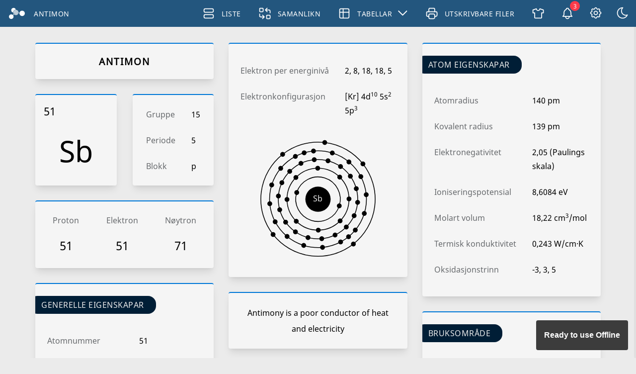

--- FILE ---
content_type: text/html; charset=utf-8
request_url: https://nn-no.periodic-table.io/element-51
body_size: 12914
content:
<!DOCTYPE html><html lang='nn-no' class='normalFont' data-direction='ltr' data-theme='dark' data-style='1'><head><meta charset='utf-8'/><meta http-equiv='X-UA-Compatible' content='IE=edge'/><meta name='viewport' content='width=device-width,initial-scale=1'/><link rel='apple-touch-icon' sizes='180x180' href='images/icons/apple-touch-icon.png'/><link rel='icon' type='image/png' sizes='32x32' href='./favicon-32x32.png'/><link rel='icon' type='image/png' sizes='16x16' href='./favicon-16x16.png'/><link rel='manifest' href='manifest.json'/><link rel='mask-icon' href='safari-pinned-tab.svg' color='#0078d7'/><meta name='msapplication-TileColor' content='#0078d7'/><meta name='msapplication-TileImage' content='images/icons/mstile-144x144.png'/><meta name='msapplication-square70x70logo' content='images/icons/mstile-70x70.png'/><meta name='msapplication-square150x150logo' content='images/icons/mstile-150x150.png'/><meta name='msapplication-wide310x150logo' content='images/icons/mstile-310x150.png'/><meta name='msapplication-square310x310logo' content='images/icons/mstile-310x310.png'/><meta name='theme-color' content='#003c6c'/><meta name='google' content='notranslate'/><meta name='robots' content='index,follow'/><meta name='format-detection' content='telephone=no'/><meta name='mobile-web-app-capable' content='yes'/><meta name='apple-mobile-web-app-capable' content='yes'/><meta name='author' content='Naveen CS'/><meta name='twitter:card' content='summary_large_image'/><meta name='twitter:site' content='@MrNaveenCS'/><meta property='og:site_name' content='Periodic-Table.io'/><meta property='og:type' content='website'/><script async src='https://pagead2.googlesyndication.com/pagead/js/adsbygoogle.js?client=ca-pub-2799761399763923' crossorigin='anonymous'></script><meta name='keywords' content='Antimon, Periodiske Systemet, chemical, grunnstoff, interactive, PWA, Eigenskapar, Bruksområde, Historie, Isotopar, Elektronkonfigurasjon, Elektron per energinivå, name origin, images, hazards, diagram, chemistry, information' /><meta name='description' content='Antimon - Egenskaper, historie, navneopprinnelse, fakta, applikasjoner, isotoper, elektronisk konfigurasjon, krystallstruktur, farer og mer; Interaktivt periodisk tabell over de kjemiske elementene.' /><meta property='og:description' content='Antimon - Egenskaper, historie, navneopprinnelse, fakta, applikasjoner, isotoper, elektronisk konfigurasjon, krystallstruktur, farer og mer; Interaktivt periodisk tabell over de kjemiske elementene.' /><meta name='twitter:description' content='Antimon - Egenskaper, historie, navneopprinnelse, fakta, applikasjoner, isotoper, elektronisk konfigurasjon, krystallstruktur, farer og mer; Interaktivt periodisk tabell over de kjemiske elementene.' /><meta property='og:title' content='Antimon - Periodiske Systemet' /><meta name='twitter:title' content='Antimon - Periodiske Systemet' /><title id='homeTitle'>Antimon - Periodiske Systemet</title><meta property='og:image' content='https://periodic-table.io/images/og-images/nn-no/element-51.png' /><meta name='twitter:image' content='https://periodic-table.io/images/og-images/nn-no/element-51.png' /><meta name='twitter:image:src' content='https://periodic-table.io/images/og-images/nn-no/element-51.png' /><meta property='og:url' content='https://nn-no.periodic-table.io/element-51' /><link rel='canonical' href='https://nn-no.periodic-table.io/element-51' /><link rel='alternate' hreflang='en' href='https://periodic-table.io/element-51'/><link rel='alternate' hreflang='en-gb' href='https://en-gb.periodic-table.io/element-51'/><link rel='alternate' hreflang='af' href='https://af.periodic-table.io/element-51'/><link rel='alternate' hreflang='id' href='https://id.periodic-table.io/element-51'/><link rel='alternate' hreflang='ms' href='https://ms.periodic-table.io/element-51'/><link rel='alternate' hreflang='ca' href='https://ca.periodic-table.io/element-51'/><link rel='alternate' hreflang='cs' href='https://cs.periodic-table.io/element-51'/><link rel='alternate' hreflang='da' href='https://da.periodic-table.io/element-51'/><link rel='alternate' hreflang='de' href='https://de.periodic-table.io/element-51'/><link rel='alternate' hreflang='es' href='https://es.periodic-table.io/element-51'/><link rel='alternate' hreflang='eo' href='https://eo.periodic-table.io/element-51'/><link rel='alternate' hreflang='fr' href='https://fr.periodic-table.io/element-51'/><link rel='alternate' hreflang='hr' href='https://hr.periodic-table.io/element-51'/><link rel='alternate' hreflang='it' href='https://it.periodic-table.io/element-51'/><link rel='alternate' hreflang='hu' href='https://hu.periodic-table.io/element-51'/><link rel='alternate' hreflang='nl' href='https://nl.periodic-table.io/element-51'/><link rel='alternate' hreflang='nb-no' href='https://nb-no.periodic-table.io/element-51'/><link rel='alternate' hreflang='nn-no' href='https://nn-no.periodic-table.io/element-51'/><link rel='alternate' hreflang='pl' href='https://pl.periodic-table.io/element-51'/><link rel='alternate' hreflang='pt' href='https://pt.periodic-table.io/element-51'/><link rel='alternate' hreflang='ro' href='https://ro.periodic-table.io/element-51'/><link rel='alternate' hreflang='sk' href='https://sk.periodic-table.io/element-51'/><link rel='alternate' hreflang='sl' href='https://sl.periodic-table.io/element-51'/><link rel='alternate' hreflang='fi' href='https://fi.periodic-table.io/element-51'/><link rel='alternate' hreflang='sv' href='https://sv.periodic-table.io/element-51'/><link rel='alternate' hreflang='vi' href='https://vi.periodic-table.io/element-51'/><link rel='alternate' hreflang='tr' href='https://tr.periodic-table.io/element-51'/><link rel='alternate' hreflang='el' href='https://el.periodic-table.io/element-51'/><link rel='alternate' hreflang='bg' href='https://bg.periodic-table.io/element-51'/><link rel='alternate' hreflang='mk' href='https://mk.periodic-table.io/element-51'/><link rel='alternate' hreflang='ru' href='https://ru.periodic-table.io/element-51'/><link rel='alternate' hreflang='sr' href='https://sr.periodic-table.io/element-51'/><link rel='alternate' hreflang='uz' href='https://uz.periodic-table.io/element-51'/><link rel='alternate' hreflang='hy' href='https://hy.periodic-table.io/element-51'/><link rel='alternate' hreflang='uk' href='https://uk.periodic-table.io/element-51'/><link rel='alternate' hreflang='he' href='https://he.periodic-table.io/element-51'/><link rel='alternate' hreflang='ar' href='https://ar.periodic-table.io/element-51'/><link rel='alternate' hreflang='fa' href='https://fa.periodic-table.io/element-51'/><link rel='alternate' hreflang='ta' href='https://ta.periodic-table.io/element-51'/><link rel='alternate' hreflang='hi' href='https://hi.periodic-table.io/element-51'/><link rel='alternate' hreflang='th' href='https://th.periodic-table.io/element-51'/><link rel='alternate' hreflang='ja' href='https://ja.periodic-table.io/element-51'/><link rel='alternate' hreflang='ko' href='https://ko.periodic-table.io/element-51'/><link rel='alternate' hreflang='zh-cn' href='https://zh-cn.periodic-table.io/element-51'/><link rel='alternate' hreflang='zh-tw' href='https://zh-tw.periodic-table.io/element-51'/><link rel='stylesheet' href='css/global2.css' /><script defer src='js/htmlJS.js'></script><link rel='preload' href='fonts/NotoSans.woff2' as='font' crossorigin='anonymous' /><style>@font-face {font-family: SpecialRegular; src: url(fonts/NotoSans.woff2) format('woff2'); font-display: swap;}@font-face {font-family: Regular;src: url(fonts/NotoSans.woff2) format('woff2'); font-display: swap;}</style><script type='module'>import 'https://cdn.jsdelivr.net/npm/@pwabuilder/pwaupdate';const el = document.createElement('pwa-update');document.body.appendChild(el);</script></head><body><div id='overlap' class='collapsed' onclick='sideBar()'></div><section id='sidebar' class='collapsed'><div class='settingsGrid items-center'><div class='grayText'>Språk</div><div><select id='languageSelectSetting' class='select-css' aria-label='Språk' onchange='setLanguage()'><option value='en'>English</option><option value='en-gb'>English (UK)</option><option value='af'>Afrikaans</option><option value='id'>Bahasa Indonesia</option><option value='ms'>Bahasa Melayu</option><option value='ca'>Català</option><option value='cs'>Čeština</option><option value='da'>Dansk</option><option value='de'>Deutsch</option><option value='es'>Español</option><option value='eo'>Esperanto</option><option value='fr'>Français</option><option value='hr'>Hrvatski</option><option value='it'>Italiano</option><option value='hu'>Magyar</option><option value='nl'>Nederlands</option><option value='nb-no'>Norsk Bokmål</option><option value='nn-no'>Norsk Nynorsk</option><option value='pl'>Polski</option><option value='pt'>Português</option><option value='ro'>Română</option><option value='sk'>Slovenčina</option><option value='sl'>Slovenščina</option><option value='fi'>Suomi</option><option value='sv'>Svenska</option><option value='vi'>Tiếng Việt</option><option value='tr'>Türkçe</option><option value='el'>Ελληνικά</option><option value='bg'>Български</option><option value='mk'>Македонски</option><option value='ru'>Русский</option><option value='sr'>Српски</option><option value='uz'>Oʻzbek</option><option value='hy'>Հայերեն</option><option value='uk'>Українська</option><option value='he'>עברית</option><option value='ar'>العربية</option><option value='fa'>فارسی</option><option value='ta'>தமிழ்</option><option value='hi'>हिंदी</option><option value='th'>ไทย</option><option value='ja'>日本語</option><option value='ko'>한국어</option><option value='zh-cn'>中文(简体)</option><option value='zh-tw'>中文(繁體)</option></select></div><div class='grayText self-start'>Temperatur</div><div class='radio-toolbar radio-temp'><input type='radio' id='tempcelsius' name='temperature' value='celsius' onchange='setTemp()' /><label class='disable-select' for='tempcelsius'>Celsius</label><input type='radio' id='tempfahrenheit' name='temperature' value='fahrenheit' onchange='setTemp()' /><label class='disable-select' for='tempfahrenheit'>Fahrenheit</label></div><div class='grayText self-start'>Farge</div><div class='radio-toolbar radio-color'><input type='radio' id='color1' name='tableColor' value='253, 58, 74' onchange='setColorSettings()'><label id='color1Label' class='disable-select' title='Red' for='color1'></label><input type='radio' id='color2' name='tableColor' value='245, 128, 37' onchange='setColorSettings()'><label id='color2Label' class='disable-select' title='Orange' for='color2'></label><input type='radio' id='color3' name='tableColor' value='255, 167, 0' onchange='setColorSettings()'><label id='color3Label' class='disable-select' title='Yellow' for='color3'></label><input type='radio' id='color4' name='tableColor' value='123, 113, 81' onchange='setColorSettings()'><label id='color4Label' class='disable-select' title='Brown' for='color4'></label><input type='radio' id='color5' name='tableColor' value='91, 170, 9' onchange='setColorSettings()'><label id='color5Label' class='disable-select' title='Lime' for='color5'></label><input type='radio' id='color6' name='tableColor' value='26, 152, 90' onchange='setColorSettings()'><label id='color6Label' class='disable-select' title='Green' for='color6'></label><input type='radio' id='color7' name='tableColor' value='59, 168, 221' onchange='setColorSettings()'><label id='color7Label' class='disable-select' title='Cyan' for='color7'></label><input type='radio' id='color8' name='tableColor' value='0, 120, 215' onchange='setColorSettings()'><label id='color8Label' class='disable-select' title='Blue' for='color8'></label><input type='radio' id='color9' name='tableColor' value='139, 102, 204' onchange='setColorSettings()'><label id='color9Label' class='disable-select' title='Purple' for='color9'></label><input type='radio' id='color10' name='tableColor' value='228, 27, 144' onchange='setColorSettings()'><label id='color10Label' class='disable-select' title='Pink' for='color10'></label></div><div id='settingPeriodicTable' class='span-2'>Periodiske Systemet</div><div class='grayText'>Tabellbreidd</div><div><select id='marginSetting' class='select-css' aria-label='Tabellbreidd'><option value='1'>100%</option><option value='0.95'>95%</option><option value='0.9'>90%</option><option value='0.85'>85%</option><option value='0.8'>80%</option></select></div><div id='nameSettingLabel' class='grayText'>Namn</div><div><label class='switch'><input id='nameSelectSetting' type='checkbox' aria-labelledby='nameSettingLabel'><span class='slider round' ></span></label></div><div id='atmWtSettingLabel' class='grayText'>Atommasse</div><div><label class='switch'><input id='atmNoSelectSetting' type='checkbox' aria-labelledby='atmWtSettingLabel'><span class='slider round' ></span></label></div><div class='grayText self-start' id='tableStyle'>Stil</div><div class='radio-toolbar radio-style'><input type='radio' id='style1' name='tableStyle' value='1' onchange='setStyle()' ><label id='style1Label' class='disable-select' for='style1'></label><input type='radio' id='style2' name='tableStyle' value='2' onchange='setStyle()' ><label id='style2Label' class='disable-select' for='style2'></label><input type='radio' id='style3' name='tableStyle' value='3' onchange='setStyle()' ><label id='style3Label' class='disable-select' for='style3'></label></div></div></section><nav><a id='logo' href='.' aria-label='Home'><svg xmlns="http://www.w3.org/2000/svg" width="38" height="38" viewBox="0 0 10.054 10.054" class="periodic-table-logo" fill="#fff"><path d="M3.146 1.905a1.301 1.301 0 00-1.301 1.301 1.301 1.301 0 001.009 1.266 1.596 1.596 0 011.553-1.581 1.301 1.301 0 00-1.261-.986zm4.841 1.581a1.508 1.508 0 00-1.47 1.178l-.824-.1a.126.126 0 00-.14.11.126.126 0 00.11.14l.821.1a1.508 1.508 0 00-.004.081 1.508 1.508 0 001.508 1.508 1.508 1.508 0 001.508-1.508 1.508 1.508 0 00-1.508-1.508zm-4.331 1.69a.126.126 0 00-.078.028l-.843.683a1.301 1.301 0 00-.874-.34A1.301 1.301 0 00.56 6.848a1.301 1.301 0 001.301 1.301 1.301 1.301 0 001.301-1.301 1.301 1.301 0 00-.257-.774l.832-.674a.126.126 0 00.019-.177.126.126 0 00-.099-.047z"/><path d="M4.45 2.978a1.508 1.508 0 00-1.508 1.508 1.508 1.508 0 00.297.895l.292-.237a.201.201 0 01.283.03.201.201 0 01-.03.283l-.265.215a1.508 1.508 0 00.931.322 1.508 1.508 0 001.444-1.077l-.241-.029a.201.201 0 01-.175-.224.201.201 0 01.224-.175l.255.031a1.508 1.508 0 00.002-.034 1.508 1.508 0 00-1.508-1.508z" opacity=".7"/></svg></a><h1 class='truncate'>Antimon</h1><input type='checkbox' id='drop' /><ul><li><a title='Liste' href='list'><svg xmlns='http://www.w3.org/2000/svg' width='1.75em' height='1.75em' viewBox='0 0 24 24' stroke-width='1.5' stroke='currentColor' fill='none' stroke-linecap='round' stroke-linejoin='round'><rect x='4' y='4' width='16' height='6' rx='2' /><rect x='4' y='14' width='16' height='6' rx='2' /></svg><span id='listLink'>Liste</span></a></li><li><a title='Samanlikn' href='compare'><svg xmlns='http://www.w3.org/2000/svg' width='1.75em' height='1.75em' viewBox='0 0 24 24' stroke-width='1.5' stroke='currentColor' fill='none' stroke-linecap='round' stroke-linejoin='round'><rect x='3' y='3' width='6' height='6' rx='1' /><rect x='15' y='15' width='6' height='6' rx='1' /><path d='M21 11v-3a2 2 0 0 0 -2 -2h-6l3 3m0 -6l-3 3' /><path d='M3 13v3a2 2 0 0 0 2 2h6l-3 -3m0 6l3 -3' /></svg><span id='compareLink'>Samanlikn</span></a></li><li><label for='drop-1' class='toggle'><svg xmlns='http://www.w3.org/2000/svg' width='1.75em' height='1.75em' viewBox='0 0 24 24' stroke-width='1.5' stroke='currentColor' fill='none' stroke-linecap='round' stroke-linejoin='round'><rect x='4' y='4' width='16' height='16' rx='2' /><line x1='4' y1='10' x2='20' y2='10' /><line x1='10' y1='4' x2='10' y2='20' /></svg><span>Tabellar</span> <svg xmlns='http://www.w3.org/2000/svg' width='1.2em' height='1.2em' viewBox='5 5 15 15' stroke-width='1.5' stroke='currentColor' fill='none' stroke-linecap='round' stroke-linejoin='round'><polyline points='6 9 12 15 18 9' /></svg></label><a id='tablesLink'><svg xmlns='http://www.w3.org/2000/svg' width='1.75em' height='1.75em' viewBox='0 0 24 24' stroke-width='1.5' stroke='currentColor' fill='none' stroke-linecap='round' stroke-linejoin='round'><rect x='4' y='4' width='16' height='16' rx='2' /><line x1='4' y1='10' x2='20' y2='10' /><line x1='10' y1='4' x2='10' y2='20' /></svg><span>Tabellar</span> <svg xmlns='http://www.w3.org/2000/svg' width='1.2em' height='1.2em' viewBox='5 5 15 15' stroke-width='1.5' stroke='currentColor' fill='none' stroke-linecap='round' stroke-linejoin='round'><polyline points='6 9 12 15 18 9' /></svg></a><input type='checkbox' id='drop-1' /><ul><li><a class='tablesList' href='solubility-chart'>Løysingsmiddeltabell</a></li><li><a class='tablesList' href='reactivity-series'>Reaktivitetsserie</a></li></ul></li><li><a title='Utskrivbare filer' href='printables'><svg xmlns='http://www.w3.org/2000/svg' width='1.75em' height='1.75em' viewBox='0 0 24 24' stroke-width='1.5' stroke='currentColor' fill='none' stroke-linecap='round' stroke-linejoin='round'><path d='M17 17h2a2 2 0 0 0 2 -2v-4a2 2 0 0 0 -2 -2h-14a2 2 0 0 0 -2 2v4a2 2 0 0 0 2 2h2' /><path d='M17 9v-4a2 2 0 0 0 -2 -2h-6a2 2 0 0 0 -2 2v4' /><rect x='7' y='13' width='10' height='8' rx='2' /></svg><span id='printableLink'>Utskrivbare filer</span></a></li><li><a title='Butikk' href='store'><svg xmlns='http://www.w3.org/2000/svg' width='1.75em' height='1.75em' viewBox='0 0 24 24' stroke-width='1.5' stroke='currentColor' fill='none' stroke-linecap='round' stroke-linejoin='round'><path d='M15 4l6 2v5h-3v8a1 1 0 0 1 -1 1h-10a1 1 0 0 1 -1 -1v-8h-3v-5l6 -2a3 3 0 0 0 6 0' /></svg><span id='storeLink'>Butikk</span></a></li></ul><div class="notification-wrapper">
        <button onclick='toggleNotifications()' id='notificationBtn' title='Varslingar' class='relative'>
          <svg xmlns='http://www.w3.org/2000/svg' width='1.75em' height='1.75em' viewBox='0 0 24 24' stroke-width='1.5' stroke='currentColor' fill='none' stroke-linecap='round' stroke-linejoin='round'><path d='M10 5a2 2 0 0 1 4 0a7 7 0 0 1 4 6v3a4 4 0 0 0 2 3h-16a4 4 0 0 0 2 -3v-3a7 7 0 0 1 4 -6' /><path d='M9 17v1a3 3 0 0 0 6 0v-1' /></svg>
          <span id='notificationCount' class='notification-count hidden'></span>
        </button>
        <div id='notificationPanel' class='notification-panel hidden'>
          <div class='notification-header'>
            <h3>Versjonsmerknader</h3>
          </div>
          <div id='notificationList' class='notification-list'></div>
        </div>
      </div><a target='_blank' href='https://www.buymeacoffee.com/naveencs' rel='noopener noreferrer' class='px-4 flex' id='coffeeIcon'><svg fill="none" xmlns="http://www.w3.org/2000/svg" height='1.4em' viewBox="0 0 884 1279">
 <path d="m791.1 297.52-.87-.52-2.03-.62a4.83 4.83 0 0 0 2.9 1.14ZM803.9 388.9l-.98.27.98-.28ZM791.48 297.38a1.77 1.77 0 0 1-.36-.09v.24a.74.74 0 0 0 .36-.15Z" fill="#0D0C22"/><path d="M791.11 297.53h.13v-.08l-.13.08ZM803.11 388.73l1.48-.85.55-.3.5-.54c-.94.4-1.8.98-2.53 1.69ZM793.67 299.51l-1.45-1.37-.98-.53c.53.93 1.4 1.61 2.43 1.9ZM430.02 1186.18a7.55 7.55 0 0 0-2.94 2.27l.9-.58c.63-.57 1.5-1.24 2.04-1.69ZM641.19 1144.63c0-1.3-.64-1.06-.49 3.58 0-.37.16-.75.23-1.11.09-.83.15-1.64.26-2.47ZM619.28 1186.18a7.55 7.55 0 0 0-2.94 2.27l.91-.58c.62-.57 1.5-1.24 2.03-1.69ZM281.3 1196.06a6.3 6.3 0 0 0-3.1-1.45c.94.45 1.87.9 2.48 1.24l.62.21ZM247.84 1164.01a9.9 9.9 0 0 0-1.22-3.85c.47 1.23.87 2.5 1.19 3.78l.03.07Z" fill="#0D0C22"/>
 <path d="M472.62 590.84c-45.94 19.66-98.07 41.96-165.64 41.96a313.58 313.58 0 0 1-83.63-11.53l46.74 479.81a80.17 80.17 0 0 0 79.9 73.57s66.26 3.44 88.38 3.44c23.8 0 95.15-3.44 95.15-3.44a80.16 80.16 0 0 0 79.89-73.57l50.05-530.2c-22.37-7.64-44.94-12.72-70.4-12.72-44-.02-79.47 15.14-120.44 32.68Z" fill="#FD0"/>
 <path d="m78.69 386.13.79.74.52.31c-.4-.4-.84-.75-1.31-1.05Z" fill="#0D0C22"/>
 <path d="m879.57 341.85-7.04-35.5c-6.31-31.85-20.65-61.94-53.34-73.45-10.48-3.69-22.37-5.27-30.4-12.89-8.04-7.62-10.41-19.46-12.27-30.44-3.44-20.15-6.68-40.31-10.2-60.43-3.05-17.29-5.46-36.72-13.4-52.58-10.32-21.3-31.74-33.76-53.04-42a305.5 305.5 0 0 0-33.36-10.32C613.3 10.19 557.34 5.04 502.59 2.09a1376.27 1376.27 0 0 0-197.17 3.27c-48.8 4.44-100.2 9.8-146.56 26.69-16.95 6.17-34.42 13.59-47.3 26.68-15.82 16.1-20.98 40.97-9.43 61.04 8.2 14.24 22.1 24.3 36.86 30.97a298.95 298.95 0 0 0 59.84 19.47c57.3 12.67 116.64 17.64 175.18 19.76 64.88 2.62 129.86.5 194.43-6.35a1107 1107 0 0 0 47.82-6.32c18.74-2.87 30.76-27.37 25.24-44.44-6.6-20.4-24.37-28.32-44.45-25.24-2.95.46-5.9.9-8.86 1.32l-2.13.31a1083.06 1083.06 0 0 1-62.67 6.13 1401.5 1401.5 0 0 1-95.03 3.27c-31.14 0-62.3-.88-93.38-2.93-14.18-.93-28.32-2.1-42.43-3.54-6.42-.67-12.82-1.38-19.22-2.17l-6.09-.78-1.32-.18-6.32-.92a665.35 665.35 0 0 1-38.58-6.88 5.8 5.8 0 0 1 0-11.32h.25a626.13 626.13 0 0 1 33.4-6.13l11.21-1.72h.1c7-.46 14.05-1.72 21.01-2.54 60.63-6.31 121.62-8.46 182.55-6.44 29.57.86 59.14 2.6 88.58 5.6 6.33.65 12.63 1.34 18.92 2.11 2.41.3 4.84.64 7.26.93l4.9.7a678.06 678.06 0 0 1 42.5 7.73c20.9 4.54 47.72 6.02 57.01 28.9 2.96 7.27 4.3 15.34 5.94 22.96l2.08 9.72a153589.1 153589.1 0 0 0 14.9 69.36 12.6 12.6 0 0 1-10.6 15.13h-.13l-3.02.4-2.97.4a1829.3 1829.3 0 0 1-84.26 8.95 2005.84 2005.84 0 0 1-168.49 6.78 1975.74 1975.74 0 0 1-225.99-13.14c-8.12-.97-16.24-2-24.36-3.05 6.3.8-4.58-.62-6.78-.93-5.16-.72-10.32-1.47-15.49-2.25-17.32-2.6-34.55-5.8-51.84-8.6-20.9-3.45-40.9-1.73-59.8 8.6a87 87 0 0 0-36.02 37.34c-8.16 16.86-10.58 35.22-14.23 53.33C4 342.2-1.68 361.7.47 380.3c4.63 40.14 32.7 72.76 73.06 80.06a2071.67 2071.67 0 0 0 114.44 17.2 2114.8 2114.8 0 0 0 489.99 2.83 25.81 25.81 0 0 1 28.5 28.29l-3.83 37.13-23.09 225.07a178840.62 178840.62 0 0 1-31.12 302.87c-2.2 21.84-2.52 44.36-6.66 65.94-6.54 33.93-29.51 54.77-63.03 62.39a439.17 439.17 0 0 1-93.57 10.94c-34.91.19-69.8-1.36-104.72-1.17-37.27.21-82.92-3.23-111.68-30.97-25.28-24.36-28.77-62.51-32.22-95.5-4.58-43.67-9.13-87.33-13.64-130.99l-25.3-242.76-16.36-157.08c-.27-2.6-.55-5.16-.8-7.78-1.97-18.74-15.23-37.08-36.14-36.13-17.9.79-38.23 16-36.13 36.13l12.13 116.45 25.08 240.9c7.15 68.42 14.28 136.85 21.4 205.3 1.37 13.11 2.66 26.26 4.1 39.37 7.87 71.65 62.59 110.26 130.34 121.13 39.58 6.37 80.12 7.68 120.28 8.33 51.48.83 103.48 2.81 154.12-6.52 75.03-13.77 131.33-63.87 139.37-141.59l6.88-67.33c7.63-74.24 15.25-148.49 22.85-222.74l24.88-242.6 11.4-111.2a25.8 25.8 0 0 1 20.8-22.7c21.45-4.17 41.96-11.31 57.22-27.64 24.3-26 29.13-59.9 20.55-94.07ZM72.43 365.83c.33-.15-.28 2.65-.53 3.96-.05-1.98.05-3.73.53-3.96Zm2.08 16.11c.17-.12.69.57 1.22 1.4-.8-.76-1.32-1.33-1.24-1.4h.02Zm2.05 2.7c.74 1.26 1.14 2.05 0 0Zm4.11 3.34h.1c0 .12.2.24.26.36a2.67 2.67 0 0 0-.38-.36h.02Zm720.13-5c-7.71 7.34-19.33 10.75-30.8 12.45-128.7 19.1-259.29 28.77-389.4 24.5-93.12-3.18-185.26-13.52-277.46-26.55-9.03-1.27-18.82-2.92-25.03-9.58-11.7-12.56-5.96-37.86-2.91-53.03 2.79-13.9 8.12-32.44 24.66-34.41 25.8-3.03 55.78 7.86 81.32 11.73 30.74 4.7 61.6 8.45 92.56 11.27 132.19 12.04 266.59 10.17 398.18-7.45 23.99-3.22 47.88-6.97 71.7-11.24 21.22-3.8 44.74-10.94 57.55 11.03 8.8 14.97 9.97 35 8.6 51.92a28.94 28.94 0 0 1-9 19.37h.03Z" fill="#fff"/>
 </svg></a><button onclick='sideBar()' title='Innstillingar'><svg xmlns='http://www.w3.org/2000/svg' width='1.75em' height='1.75em' viewBox='0 0 24 24' stroke-width='1.5' stroke='currentColor' fill='none' stroke-linecap='round' stroke-linejoin='round'><path d='M10.325 4.317c.426 -1.756 2.924 -1.756 3.35 0a1.724 1.724 0 0 0 2.573 1.066c1.543 -.94 3.31 .826 2.37 2.37a1.724 1.724 0 0 0 1.065 2.572c1.756 .426 1.756 2.924 0 3.35a1.724 1.724 0 0 0 -1.066 2.573c.94 1.543 -.826 3.31 -2.37 2.37a1.724 1.724 0 0 0 -2.572 1.065c-.426 1.756 -2.924 1.756 -3.35 0a1.724 1.724 0 0 0 -2.573 -1.066c-1.543 .94 -3.31 -.826 -2.37 -2.37a1.724 1.724 0 0 0 -1.065 -2.572c-1.756 -.426 -1.756 -2.924 0 -3.35a1.724 1.724 0 0 0 1.066 -2.573c-.94 -1.543 .826 -3.31 2.37 -2.37c1 .608 2.296 .07 2.572 -1.065z' /><circle cx='12' cy='12' r='3' /></svg></button><button id='themeIcon' onclick='changeTheme()' data-theme='light' title='Tema'><svg xmlns='http://www.w3.org/2000/svg' width='1.75em' height='1.75em' viewBox='0 0 24 24' stroke-width='1.5' stroke='currentColor' fill='none' stroke-linecap='round' stroke-linejoin='round'><circle cx='12' cy='12' r='4' /><path d='M3 12h1m8 -9v1m8 8h1m-9 8v1m-6.4 -15.4l.7 .7m12.1 -.7l-.7 .7m0 11.4l.7 .7m-12.1 -.7l-.7 .7' /></svg></button><label for='drop' onclick='toggleMenu()' class='toggle burger'><svg xmlns='http://www.w3.org/2000/svg' width='1.75em' height='1.75em' viewBox='0 0 24 24' stroke-width='1.5' stroke='currentColor' fill='none' stroke-linecap='round' stroke-linejoin='round'><line x1='4' y1='6' x2='20' y2='6' /><line x1='4' y1='12' x2='20' y2='12' /><line x1='4' y1='18'x2='20' y2='18' /></svg></label></nav><div class='content'><div class='content-wrapper'><div class='container'><div class='masonry'><div id='elementName' class='box-content masonry-col text-center'><div class='line-height-2'><h1>Antimon</h1></div></div><div class='elementSqr'><div class='flex'><div id='firstSquare' class='flex-item masonry-col flex flex-col'><div id='resultNumber' class='flex line-height-normal'>51</div><div id='resultSymbol' class='flex justify-center line-height-normal'><span class='self-center'>Sb</span></div></div></div><div class='flex'><div id='secondSquare' class='flex-item masonry-col grid'><div class='grayText truncate' title='Gruppe'>Gruppe</div><div>15</div><div class='grayText truncate' title='Periode'>Periode</div><div>5</div><div class='grayText truncate' title='Blokk'>Blokk</div><div>p</div></div></div></div><div class='box-content masonry-col'><div class='grid-3 text-center'><div class='grayText truncate' title='Proton'>Proton</div><div class='grayText truncate' title='Elektron'>Elektron</div><div class='grayText truncate' title='Nøytron'>Nøytron</div><div class='font-size-1-5'>51</div><div class='font-size-1-5'>51</div><div class='font-size-1-5'>71</div></div></div><div class='box-content masonry-col'><span class='headerOutline text-upper'>Generelle eigenskapar</span><div class='grid'><div class='grayText'>Atomnummer</div><div>51</div><div class='grayText'>Atommasse</div><div>121,76</div><div class='grayText'>Massetal</div><div>122</div><div class='grayText'>Kategori</div><div>Halvmetall</div><div class='grayText'>Farge</div><div>Sølv</div><div class='grayText'>Radioaktiv</div><div>Nei</div></div></div><div class='box-content text-center masonry-col'><div class='line-height-2'>From the Greek word <i>anti</i> plus <i>monos</i> - a metal not found alone</div></div><div class='box-content masonry-col'><div class='grid'><div class='grayText'>Krystallstruktur</div><div>Enkel trigonal</div></div><div><svg xmlns='http://www.w3.org/2000/svg' class='crystalDiagram' viewBox='-1 -1 37.41 37.41'><path class='strokeHidden'd='M30.91.5l-6.003 24.406L.5 24.911m24.407-.005l4 10'/><path class='fillHidden' d='M24.906 24.406a.5.5 0 100 1 .5.5 0 000-1z'/><path class='strokeVisible' d='M.5 24.91L6.503.507 30.91.499m0 0l4 10M6.503.506l4 10M4.5 34.91l6.003-24.405 24.407-.007-6.003 24.407zm-4-10l4 10' /><path class='fillVisible' d='M30.91 0a.5.5 0 100 1 .5.5 0 000-1zM6.502.006a.5.5 0 100 1 .5.5 0 000-1zM34.91 10a.5.5 0 100 1 .5.5 0 000-1zm-24.408.006a.5.5 0 100 1 .5.5 0 000-1zM.5 24.41a.5.5 0 100 1 .5.5 0 000-1zm28.406 9.996a.5.5 0 100 1 .5.5 0 000-1zM4.5 34.41a.5.5 0 100 1 .5.5 0 000-1z' /></svg></div></div><div class='box-content masonry-col'><span class='headerOutline text-upper'>Historie</span><div class='line-height-2'>One of antimony's minerals, stibnite was recognized in predynastic Egypt as an eye cosmetic as early as about 3100 BC.<br><br>The first European description of a procedure for isolating antimony is in the book De la pirotechnia of 1540 by Vannoccio Biringuccio.<br><br>The first natural occurrence of pure antimony in the Earth's crust was described by the Swedish scientist and local mine district engineer Anton von Swab in 1783.</div></div><div id='electronConf' class='box-content masonry-col'><div class='grid padding-bottom-25'><div class='grayText'>Elektron per energinivå</div><div class='ltrText justify-start'>2, 8, 18, 18, 5</div><div class='grayText hyphen'>Elektronkonfigurasjon</div><div class='ltrText justify-start'>[Kr] 4d<sup>10</sup> 5s<sup>2</sup> 5p<sup>3</sup></div></div><svg version='1.1' xmlns='http://www.w3.org/2000/svg' viewBox='-800 -640 1600 1280' class='atom pt-6'><g class='g'><circle class='nucleus' r='130' /><text class='font-fam' x='0' y='0' fill='#ffffff' alignment-baseline='middle' dominant-baseline='middle' text-anchor='middle'>Sb</text><g class='one' fill='currentColor'><circle r=230 fill='none' stroke='currentColor' stroke-width=8 /><circle class='electron' cx=0 cy=-230 r=25 /><circle class='electron' cx=0 cy=230 r=25 /></g><g class='two' fill='currentColor'><circle r=320 fill='none' stroke='currentColor' stroke-width=8 /><circle class='electron' cx=0 cy=-320 r=25 /><circle class='electron' cx=0 cy=320 r=25 /><circle class='electron' cx=-320 cy=0 r=25 /><circle class='electron' cx=320 cy=0 r=25 /><circle class='electron' cx=-226.272 cy=-226.272 r=25 /><circle class='electron' cx=226.272 cy=-226.272 r=25 /><circle class='electron' cx=-226.272 cy=226.272 r=25 /><circle class='electron' cx=226.272 cy=226.272 r=25 /></g><g class='three' fill='currentColor'><circle r=410 fill='none' stroke='currentColor' stroke-width=8 /><circle class='electron' cx=0 cy=-410 r=25 /><circle class='electron' cx=0 cy=410 r=25 /><circle class='electron' cx=-403.77117873000003 cy=-71.19575298 r=25 /><circle class='electron' cx=403.77117873000003 cy=-71.19575298 r=25 /><circle class='electron' cx=-355.07041399999997 cy=205 r=25 /><circle class='electron' cx=355.07041399999997 cy=205 r=25 /><circle class='electron' cx=-263.542916 cy=-314.07822163 r=25 /><circle class='electron' cx=263.542916 cy=-314.07822163 r=25 /><circle class='electron' cx=-263.542916 cy=314.07822163 r=25 /><circle class='electron' cx=263.542916 cy=314.07822163 r=25 /><circle class='electron' cx=-355.07041399999997 cy=-205 r=25 /><circle class='electron' cx=355.07041399999997 cy=-205 r=25 /><circle class='electron' cx=-403.77117873000003 cy=71.19575298 r=25 /><circle class='electron' cx=403.77117873000003 cy=71.19575298 r=25 /><circle class='electron' cx=-140.2282 cy=-385.2739742 r=25 /><circle class='electron' cx=140.2282 cy=-385.2739742 r=25 /><circle class='electron' cx=-140.2282 cy=385.2739742 r=25 /><circle class='electron' cx=140.2282 cy=385.2739742 r=25 /></g><g class='four' fill='currentColor'><circle r=500 fill='none' stroke='currentColor' stroke-width=8 /><circle class='electron' cx=0 cy=-500 r=25 /><circle class='electron' cx=0 cy=500 r=25 /><circle class='electron' cx=-500 cy=0 r=25 /><circle class='electron' cx=500 cy=0 r=25 /><circle class='electron' cx=-353.54999999999995 cy=-353.54999999999995 r=25 /><circle class='electron' cx=353.54999999999995 cy=-353.54999999999995 r=25 /><circle class='electron' cx=-353.54999999999995 cy=353.54999999999995 r=25 /><circle class='electron' cx=353.54999999999995 cy=353.54999999999995 r=25 /><circle class='electron' cx=-461.93976625564335 cy=-191.3417161825449 r=25 /><circle class='electron' cx=461.93976625564335 cy=-191.3417161825449 r=25 /><circle class='electron' cx=461.93976625564335 cy=191.3417161825449 r=25 /><circle class='electron' cx=-461.93976625564335 cy=191.3417161825449 r=25 /><circle class='electron' cx=-191.3417161825449 cy=-461.93976625564335 r=25 /><circle class='electron' cx=191.3417161825449 cy=-461.93976625564335 r=25 /><circle class='electron' cx=-191.3417161825449 cy=461.93976625564335 r=25 /><circle class='electron' cx=191.3417161825449 cy=461.93976625564335 r=25 /><circle class='electron' cx=-490.3926402016152 cy=-97.54516100806414 r=25 /><circle class='electron' cx=490.3926402016152 cy=-97.54516100806414 r=25 /></g><g class='five' fill='currentColor'><circle r=590 fill='none' stroke='currentColor' stroke-width=8 /><circle class='electron' cx=0 cy=-590 r=25 /><circle class='electron' cx=0 cy=590 r=25 /><circle class='electron' cx=-590 cy=0 r=25 /><circle class='electron' cx=590 cy=0 r=25 /><circle class='electron' cx=-417.18899999999996 cy=-417.18899999999996 r=25 /></g></g></svg></div><div class='box-content masonry-col text-center'><div class='line-height-2'>Antimony is a poor conductor of heat and electricity</div></div><div class='box-content masonry-col'><span class='headerOutline text-upper'>Fysiske eigenskapar</span><div class='grid'><div class='grayText'>Tilstandsform</div><div>Fast stoff</div><div class='grayText'>Tettleik</div><div>6,685 g/cm<sup>3</sup></div><div class='grayText'>Smeltepunkt</div><div id='outputMeltingMain'>903,78 K | 630,63 °C | 1167,13 °F</div><div class='grayText'>Kokepunkt</div><div id='outputBoilingMain'>1860,15 K | 1587 °C | 2888,6 °F</div><div class='grayText'>Smeltevarme</div><div>19,7 kJ/mol</div><div class='grayText'>Fordampingsvarme</div><div>68 kJ/mol</div><div class='grayText hyphen'>Spesifikk varmekapasitet</div><div>0,207 J/g·K</div></div></div><div class='box-content masonry-col'><div class='grid'><div class='grayText'>Førekomst i jordskorpa</div><div>0,00002%</div><div class='grayText'>Førekomst i universet</div><div>4×10<sup>-8</sup>%</div></div></div><div class='masonry-col'><div class='blog-thumb'><img id='elementPic' src='https://periodic-table.io/images/elements/Sb.jpg' alt=Ultrapure metallic antimony piece data-toggle='modal' data-target='#exampleModal' /></div><div class='box-content bottom-rounded line-height-2'><span class='grayText'>Bilet­kreditering: </span><a class='underlineLink' target='_blank' rel='noopener' href='http://images-of-elements.com/antimony.php'>Images-of-elements</a><div class='pt-4'>Ultrapure metallic antimony piece</div></div></div><div class='box-content masonry-col'><div class='grid'><div class='grayText'>CAS-nummer</div><div>7440-36-0</div><div class='grayText'>PubChem CID-nummer</div><div>5354495</div></div></div><div class='box-content masonry-col'><span class='headerOutline text-upper'>Atom eigenskapar</span><div class='grid'><div class='grayText'>Atomradius</div><div>140 pm</div><div class='grayText'>Kovalent radius</div><div>139 pm</div><div class='grayText hyphen'>Elektronegativitet</div><div>2,05 (Paulings skala)</div><div class='grayText hyphen'>Ioniseringspotensial</div><div>8,6084 eV</div><div class='grayText'>Molart volum</div><div>18,22 cm<sup>3</sup>/mol</div><div class='grayText hyphen'>Termisk konduktivitet</div><div>0,243 W/cm·K</div><div class='grayText hyphen'>Oksidasjonstrinn</div><div class='ltrText justify-start'>-3, 3, 5</div></div></div><div class='box-content masonry-col'><span class='headerOutline text-upper grayText'>Bruksområde</span><div class='line-height-2'>The largest applications for metallic antimony are as alloying material for lead and tin and for lead antimony plates in lead-acid batteries.<br><br>Alloying lead and tin with antimony improves the properties of the alloys which are used in solders, bullets and plain bearings.<br><br>Antimony trioxide is used as a flame retardant in adhesives, plastics, rubber and textiles.</div></div><div class='box-content masonry-col text-center'><div class='line-height-2'>Antimony and many of its compounds are toxic</div></div><div class='box-content masonry-col'><span class='headerOutline text-upper'>Isotopar</span><div class='grayText py-4'>Stabile isotopar</div><span><sup>121</sup>Sb, <sup>123</sup>Sb</span><div class='grayText py-4'>Ustabile isotopar</div><span><sup>103</sup>Sb, <sup>104</sup>Sb, <sup>105</sup>Sb, <sup>106</sup>Sb, <sup>107</sup>Sb, <sup>108</sup>Sb, <sup>109</sup>Sb, <sup>110</sup>Sb, <sup>111</sup>Sb, <sup>112</sup>Sb, <sup>113</sup>Sb, <sup>114</sup>Sb, <sup>115</sup>Sb, <sup>116</sup>Sb, <sup>117</sup>Sb, <sup>118</sup>Sb, <sup>119</sup>Sb, <sup>120</sup>Sb, <sup>122</sup>Sb, <sup>124</sup>Sb, <sup>125</sup>Sb, <sup>126</sup>Sb, <sup>127</sup>Sb, <sup>128</sup>Sb, <sup>129</sup>Sb, <sup>130</sup>Sb, <sup>131</sup>Sb, <sup>132</sup>Sb, <sup>133</sup>Sb, <sup>134</sup>Sb, <sup>135</sup>Sb, <sup>136</sup>Sb, <sup>137</sup>Sb, <sup>138</sup>Sb, <sup>139</sup>Sb</span></div><div class='box-content masonry-col'><span class='headerOutline text-upper'>Viktige lenkjer</span><div class='webLink'><a href='https://nn.wikipedia.org/wiki/antimony' class='underlineLink' target='_blank' rel='noopener noreferrer'>Wikipedia</a></div><a href='https://www.britannica.com/science/antimony' class='webLink' target='_blank' rel='noopener noreferrer'><span class='underlineLink'>Encyclopaedia Britannica</span></a><a href='http://www.wolframalpha.com/input/?i=antimony+element' class='webLink' target='_blank' rel='noopener noreferrer'><span class='underlineLink'>Wolfram Alpha</span></a><a href='http://www.chemicool.com/elements/antimony.html' class='webLink' target='_blank' rel='noopener noreferrer'><span class='underlineLink'>Chemicool</span></a><a href='http://www.rsc.org/periodic-table/element/51/antimony' class='webLink' target='_blank' rel='noopener noreferrer'><span class='underlineLink'>RSC Visual Elements</span></a><a href='http://www.webelements.com/antimony/' class='webLink' target='_blank' rel='noopener noreferrer'><span class='underlineLink'>WebElements</span></a></div><div class='box-content masonry-col'><svg xmlns='http://www.w3.org/2000/svg' viewBox='0 0 325 75' id='tableSVG'><g transform='translate(0,-977.3622)'><g style='opacity: 0.4;'><path transform='translate(0,977.3622)' d='m 162.5,32.5 0,20 10,0 0,20 90,0 0,-40 -90,0 -10,0 z' style='fill: #c76d6d;' /><path d='m 2.5,989.86218 10,0 0,60.00002 -10,0 z' style='fill: #ba6f9c;' /><path d='m 12.5,989.86218 10,0 0,60.00002 -10,0 z' style='fill: #5688aa;' /><path d='m 22.5,1029.8622 150,0 0,10 -150,0 z' style='fill: #a97942;' /><path d='m 22.5,1039.8622 150,0 0,10 -150,0 z' style='fill: #857d61;' /><path d='m 312.5,979.8622 10,0 0,70 -10,0 z' style='fill: #529311;' /><path transform='translate(0,977.3622)' d='m 262.5,22.5 0,50 10,0 10,0 10,0 10,0 0,-10 -10,0 0,-10 -10,0 0,-10 -10,0 0,-20 -10,0 z'style='fill: #8b77c6;' /><path transform='translate(0,977.3622)' d='m 272.5,12.5 0,10 10,0 0,10 10,0 0,10 10,0 0,-30 -10,0 -10,0 -10,0 z'style='fill: #3f8f67;' /><path d='m 302.5,989.8622 10,0 0,60 -10,0 z' style='fill: #498dad;' /><path d='m 2.5,979.86218 10,0 0,10 -10,0 z' style='fill: #3f8f67;' /><path transform='translate(0,977.3622)' d='m 262.5,12.5 0,10 10,0 0,-10 -10,0 z m 10,10 0,20 10,0 0,10 10,0 0,10 10,0 0,-20 -10,0 0,-10 -10,0 0,-10 -10,0 z'style='fill: #d1744b;' /><path d='m 0,977.3622 0,2.5 0,70 0,2.5 325,0 0,-2.5 0,-70 0,-2.5 -15,0 0,2.5 0,7.5 -50,0 0,2.5 0,17.5 -100,0 0,2.5 0,17.5 -135,0 0,-37.5 0,-2.5 -10,0 0,-7.49805 -2.5,0 0,7.49805 0,0.002 0,2.498 10,0 0,40 2.5,0 135,0 2.5,0 0,-20 97.5,0 2.5,0 0,-20 50,0 0,-2.5 0,-7.5 10,0 0,70 -320,0 0,-70 12.5,0 0,-2.5 -15,0 z'style='fill: #808080;' /></g><g id='highlight' transform='translate(280,-20)'><path style='fill: #ffffff;' d='m 2.5,1039.8622 10,0 0,10 -10,0 z' /><path d='m 2.5,1039.8622 0,2.9199 2.919922,-2.9199 -2.919922,0 z m 6.455078,0 -6.455078,6.4551 0,3.5371 9.990234,-9.9922 -3.535156,0 z m 3.544922,3.5273 -6.472656,6.4727 3.535156,0 2.9375,-2.9375 0,-3.5352 z'style='fill: #000000;' /></g></g></svg><div id='elementNav' class='pt-4'><a href='element-50' class='underlineLink'>Tinn</a><svg xmlns='http://www.w3.org/2000/svg' width='1.5em' height='1.5em' viewBox='0 0 24 24' stroke-width='1.5' stroke='currentColor' fill='none' stroke-linecap='round' stroke-linejoin='round'><line x1='5' y1='12' x2='19' y2='12' /><line x1='5' y1='12' x2='9' y2='16' /><line x1='5' y1='12' x2='9' y2='8' /></svg><span>Sb</span><svg xmlns='http://www.w3.org/2000/svg' width='1.5em' height='1.5em' viewBox='0 0 24 24' stroke-width='1.5' stroke='currentColor' fill='none' stroke-linecap='round' stroke-linejoin='round'><line x1='5' y1='12' x2='19' y2='12' /><line x1='15' y1='16' x2='19' y2='12' /><line x1='15' y1='8' x2='19' y2='12' /></svg><a href='element-52' class='underlineLink'>Tellur</a></div></div></div></div></div></div><section class='footer grayText'><div class='flex flex-wrap justify-center pt-2'><a target='_blank' href='https://feedback.periodic-table.io/' rel='noopener noreferrer' class='m-1 px-4 py-2'>Forslag</a><a href='about' class='m-1 px-4 py-2'>Om</a><a href='credits' class='m-1 px-4 py-2'>Kreditering</a><a href='privacy-policy' class='m-1 px-4 py-2'>Personvernpolicy</a></div><div class='flex flex-wrap justify-center pt-2 py-4'><a target='_blank' href='https://github.com/catchspider2002/periodic-table.io' rel='noopener noreferrer' class='flex m-1 p-2' title='Github'><svg xmlns='http://www.w3.org/2000/svg' width='24' height='24' viewBox='0 0 512 512' stroke='currentColor' fill='currentColor'><path d='M256 6.178c-141 0-256 115-256 256 0 113 73 209 175 243 13 3 18-5 18-12 0-6-1-26-1-48-71 16-86-30-86-30-12-30-28-37-28-37-24-16 1-16 1-16 26 2 40 26 40 26 22 40 59 28 74 22 2-17 9-28 16-35-57-6-116-28-116-126 0-28 10-51 26-69-3-6-11-32 3-68 0 0 21-6 70 27 20-6 42-9 64-9s44 3 64 9c49-33 70-27 70-27 14 36 6 62 3 68 16 18 26 41 26 69 0 98-60 120-117 126 10 8 18 24 18 48 0 34-1 61-1 70 0 7 5 15 18 12 102-34 175-130 175-243 0-141-115-256-256-256z' /></svg></a><a target='_blank' href='https://www.instagram.com/periodictableio/' rel='noopener noreferrer' class='flex m-1 p-2' title='Instagram'><svg xmlns='http://www.w3.org/2000/svg' width='24' height='24' viewBox='0 0 512 512' stroke='currentColor' fill='currentColor'><path d='M466 256c0-68 0-77-2-103-1-25-5-39-8-48-5-12-11-20-20-29s-17-15-29-20c-9-3-23-7-47-8-27-2-36-2-104-2s-76 0-103 2c-25 1-39 5-48 8-12 5-20 11-29 20s-15 17-19 29c-4 9-8 23-9 47-1 27-2 36-2 104s1 76 2 103c1 25 5 39 9 48 4 12 10 20 19 29s17 15 29 19c9 4 23 8 48 9 27 1 35 2 103 2s77-1 103-2c25-1 39-5 48-9 12-4 20-10 29-19s15-17 20-29c3-9 7-23 8-48 2-27 2-35 2-103zm46 0c0 69 0 78-2 105-1 28-5 46-11 63-7 16-16 31-30 45s-29 23-45 30c-17 6-35 10-62 11-28 2-37 2-106 2-70 0-78 0-106-2-27-1-45-5-62-11-17-7-31-16-45-30s-23-29-30-45c-6-17-10-35-11-62-2-28-2-36-2-106 0-69 0-78 2-105 1-28 5-46 11-63 7-16 16-31 30-45s28-23 45-29c17-7 35-11 62-12 28-1 36-2 106-2 69 0 78 1 105 2 28 1 46 5 62 12 17 6 32 15 46 29s23 28 29 45c7 17 11 35 12 62 2 28 2 36 2 106zm-125 0c0 73-58 131-131 131s-132-58-132-131 59-132 132-132 131 59 131 132zm-216 0c0 47 38 85 85 85s85-38 85-85-38-85-85-85-85 38-85 85zM393 89c-17 0-31 13-31 30s14 31 31 31 30-14 30-31-13-30-30-30z' /></svg></a><a target='_blank' href='https://gumroad.com/periodictabio' rel='noopener noreferrer' class='flex m-1 p-2' title='Gumroad'><svg xmlns='http://www.w3.org/2000/svg' width='24' height='24' viewBox='0 0 512 512' stroke='currentColor' fill='currentColor'><path d='M338 321c12 0 21 10 21 22s-9 22-21 22c0 0 0 0 0 0v0c-12 0-22-10-22-22s10-22 22-22c0 0 0 0 0 0zM455 24s0 0 0 0c12 0 22 9 22 21s-10 22-22 22c0 0 0 0 0 0-12 0-22-10-22-22s10-21 22-21zM71 66h344c7 15 23 25 40 25 25 0 45-21 45-46S480 0 455 0c-19 0-35 12-42 28H71c-33 0-59 26-59 58v366c0 32 27 60 59 60h366c32 0 58-27 58-60V235c0-33-26-60-58-60H220c-33 0-61 27-61 60v68c0 32 27 57 61 57h76c6 17 23 29 42 29v0c25 0 45-21 45-46s-20-45-45-45c-18 0-33 10-41 24v0h-77c-11 0-23-7-23-19v-68c0-12 11-22 23-22h217c11 0 20 10 20 22v217c0 12-9 22-20 22H71c-11 0-21-10-21-22V86c0-11 9-20 21-20z' /></svg></a></div><div class='flex place-content-center'><a href="https://www.buymeacoffee.com/naveencs" class="bmcCta mx-auto" rel="noopener noreferrer" target="_blank" title="Buy me a coffee">
      <div class="flex items-center" style="background-color:#FF813F;padding:.65rem 1rem;border-radius:.75rem;">
      <svg viewBox="0 0 67.64 97.92" xmlns="http://www.w3.org/2000/svg" fill="none" style="height:42px">
      <path d="M36.18 45.23c-3.52 1.5-7.51 3.23-12.7 3.23a24 24 0 0 1-6.4-.89l3.59 36.74a6.14 6.14 0 0 0 6.12 5.63s5.07.26 6.76.26c1.83 0 7.29-.26 7.29-.26a6.14 6.14 0 0 0 6.12-5.63l3.83-40.6a16.3 16.3 0 0 0-5.4-.97c-3.36 0-6.08 1.16-9.21 2.5z" fill="#ffc800"/>
      <path d="m67.34 26.17-.54-2.72c-.48-2.43-1.58-4.74-4.08-5.62-.8-.28-1.72-.4-2.33-.99-.62-.58-.8-1.49-.94-2.33l-.78-4.62c-.23-1.33-.42-2.8-1.03-4.03-.8-1.63-2.43-2.58-4.06-3.2-.83-.33-1.7-.59-2.55-.8C46.95.77 42.67.38 38.48.15c-5.03-.28-10.08-.2-15.1.25-3.73.34-7.67.75-11.22 2.04A9.5 9.5 0 0 0 8.54 4.5a3.92 3.92 0 0 0-.72 4.67 6.05 6.05 0 0 0 2.82 2.37c1.47.66 3 1.16 4.58 1.5 4.39.96 8.93 1.34 13.4 1.5 4.98.2 9.96.04 14.9-.48 1.22-.14 2.44-.3 3.66-.49 1.44-.22 2.36-2.1 1.93-3.4-.5-1.56-1.86-2.17-3.4-1.93l-.68.1-.16.02a95.5 95.5 0 0 1-4.8.47 107.24 107.24 0 0 1-19.14-.4l-.47-.07h-.1l-.48-.08a50.9 50.9 0 0 1-2.96-.53.44.44 0 0 1 0-.87h.02a47.95 47.95 0 0 1 3.42-.6c.54-.03 1.08-.13 1.6-.2a102.3 102.3 0 0 1 22.2.1l.57.08.38.05c1.09.16 2.17.36 3.25.6 1.6.34 3.66.45 4.37 2.2.22.56.33 1.18.45 1.76l.16.75v.04l1.14 5.27a.95.95 0 0 1-.15.75.97.97 0 0 1-.66.4h-.01l-.23.04-.23.03a128.48 128.48 0 0 1-6.45.68 149.64 149.64 0 0 1-12.9.52 151.25 151.25 0 0 1-19.17-1.24l-.51-.07-1.2-.17c-1.32-.2-2.63-.45-3.96-.66a6.9 6.9 0 0 0-4.58.66 6.66 6.66 0 0 0-2.76 2.86c-.62 1.3-.8 2.7-1.08 4.08-.28 1.4-.72 2.88-.55 4.3a6.87 6.87 0 0 0 5.59 6.13 161.9 161.9 0 0 0 46.27 1.53 1.98 1.98 0 0 1 2.19 2.17l-.3 2.85a1089465 1089465 0 0 1-4.15 40.42c-.17 1.67-.2 3.4-.5 5.04-.5 2.6-2.27 4.2-4.83 4.78-2.35.54-4.76.82-7.17.84-2.67.01-5.34-.1-8.01-.1-2.86.02-6.35-.24-8.55-2.36-1.94-1.87-2.2-4.79-2.47-7.3l-1.04-10.04-1.94-18.59-1.25-12.02-.07-.6c-.15-1.43-1.16-2.84-2.76-2.77-1.37.06-2.93 1.23-2.77 2.77l.93 8.92 1.92 18.44 1.64 15.72.3 3.01c.6 5.5 4.8 8.44 9.99 9.27 3.03.5 6.14.6 9.2.64 3.95.06 7.93.22 11.8-.5 5.75-1.05 10.06-4.89 10.68-10.84l.53-5.15 1.75-17.05 1.9-18.58.87-8.5a1.98 1.98 0 0 1 1.6-1.75c1.64-.32 3.2-.87 4.38-2.12 1.86-1.99 2.23-4.58 1.57-7.2zm-61.8 1.84c.03 0-.02.2-.04.3 0-.15 0-.28.05-.3zm.16 1.23c.02 0 .06.04.1.1zm.16.2c.06.1.09.16 0 0zm.32.26.02.03a.21.21 0 0 0-.03-.03zm55.13-.38c-.6.56-1.48.82-2.36.95a166.3 166.3 0 0 1-29.81 1.9A200.69 200.69 0 0 1 7.9 30.12c-.7-.1-1.44-.23-1.92-.74-.9-.96-.46-2.9-.22-4.06.2-1.06.62-2.48 1.88-2.63 1.98-.23 4.28.6 6.23.9a136.85 136.85 0 0 0 37.57.3c1.84-.26 3.67-.54 5.5-.87 1.62-.3 3.42-.84 4.4.84.67 1.15.76 2.68.66 3.98a2.2 2.2 0 0 1-.7 1.48z" fill="#0d0c22">
      </path></svg> 
      <span class="coffee text-xl">Buy me a coffee</span></div></a></div><div class='flex flex-wrap justify-center p-2 pb-8 self-center'>Made with&nbsp; <span style='color:#e25555'>❤</span> &nbsp;by <a target='_blank' href='https://twitter.com/MrNaveenCS/' rel='noopener noreferrer'><span class='linkText'>Naveen CS</span></a></div></section><!-- Cloudflare Web Analytics --><script defer src='https://static.cloudflareinsights.com/beacon.min.js' data-cf-beacon='{"token": "667af63b5e7d4de992a251a834464e5d"}'></script><!-- End Cloudflare Web Analytics --></body></html>

--- FILE ---
content_type: text/html; charset=utf-8
request_url: https://www.google.com/recaptcha/api2/aframe
body_size: 264
content:
<!DOCTYPE HTML><html><head><meta http-equiv="content-type" content="text/html; charset=UTF-8"></head><body><script nonce="nsnGobDHottAAkIAi_jadw">/** Anti-fraud and anti-abuse applications only. See google.com/recaptcha */ try{var clients={'sodar':'https://pagead2.googlesyndication.com/pagead/sodar?'};window.addEventListener("message",function(a){try{if(a.source===window.parent){var b=JSON.parse(a.data);var c=clients[b['id']];if(c){var d=document.createElement('img');d.src=c+b['params']+'&rc='+(localStorage.getItem("rc::a")?sessionStorage.getItem("rc::b"):"");window.document.body.appendChild(d);sessionStorage.setItem("rc::e",parseInt(sessionStorage.getItem("rc::e")||0)+1);localStorage.setItem("rc::h",'1769150503783');}}}catch(b){}});window.parent.postMessage("_grecaptcha_ready", "*");}catch(b){}</script></body></html>

--- FILE ---
content_type: application/javascript
request_url: https://nn-no.periodic-table.io/js/htmlJS.js
body_size: 25187
content:
var List=(()=>{var l={"./src/add-async.js":function(n){n.exports=function(c){return function n(e,s,l){var t=e.splice(0,50);l=(l=l||[]).concat(c.add(t)),0<e.length?setTimeout(function(){n(e,s,l)},1):(c.update(),s(l))}}},"./src/filter.js":function(n){n.exports=function(c){return c.handlers.filterStart=c.handlers.filterStart||[],c.handlers.filterComplete=c.handlers.filterComplete||[],function(n){if(c.trigger("filterStart"),c.i=1,c.reset.filter(),void 0===n)c.filtered=!1;else{c.filtered=!0;for(var e=c.items,s=0,l=e.length;s<l;s++){var t=e[s];n(t)?t.filtered=!0:t.filtered=!1}}return c.update(),c.trigger("filterComplete"),c.visibleItems}}},"./src/fuzzy-search.js":function(n,e,s){s("./src/utils/classes.js");var l=s("./src/utils/events.js"),t=s("./src/utils/extend.js"),a=s("./src/utils/to-string.js"),i=s("./src/utils/get-by-class.js"),d=s("./src/utils/fuzzy.js");n.exports=function(c,r){r=t({location:0,distance:100,threshold:.4,multiSearch:!0,searchClass:"fuzzy-search"},r=r||{});var o={search:function(n,e){for(var s=r.multiSearch?n.replace(/ +$/,"").split(/ +/):[n],l=0,t=c.items.length;l<t;l++)o.item(c.items[l],e,s)},item:function(n,e,s){for(var l=!0,t=0;t<s.length;t++){for(var c=!1,r=0,a=e.length;r<a;r++)o.values(n.values(),e[r],s[t])&&(c=!0);c||(l=!1)}n.found=l},values:function(n,e,s){if(n.hasOwnProperty(e)){n=a(n[e]).toLowerCase();if(d(n,s,r))return!0}return!1}};return l.bind(i(c.listContainer,r.searchClass),"keyup",c.utils.events.debounce(function(n){n=n.target||n.srcElement;c.search(n.value,o.search)},c.searchDelay)),function(n,e){c.search(n,e,o.search)}}},"./src/index.js":function(n,e,c){var i=c("./node_modules/string-natural-compare/natural-compare.js"),d=c("./src/utils/get-by-class.js"),m=c("./src/utils/extend.js"),p=c("./src/utils/index-of.js"),u=c("./src/utils/events.js"),g=c("./src/utils/to-string.js"),f=c("./src/utils/classes.js"),v=c("./src/utils/get-attribute.js"),y=c("./src/utils/to-array.js");n.exports=function(n,s,e){var r=this,a=c("./src/item.js")(r),o=c("./src/add-async.js")(r),l=c("./src/pagination.js")(r),t={start:function(){r.listClass="list",r.searchClass="search",r.sortClass="sort",r.page=1e4,r.i=1,r.items=[],r.visibleItems=[],r.matchingItems=[],r.searched=!1,r.filtered=!1,r.searchColumns=void 0,r.searchDelay=0,r.handlers={updated:[]},r.valueNames=[],r.utils={getByClass:d,extend:m,indexOf:p,events:u,toString:g,naturalSort:i,classes:f,getAttribute:v,toArray:y},r.utils.extend(r,s),r.listContainer="string"==typeof n?document.getElementById(n):n,r.listContainer&&(r.list=d(r.listContainer,r.listClass,!0),r.parse=c("./src/parse.js")(r),r.templater=c("./src/templater.js")(r),r.search=c("./src/search.js")(r),r.filter=c("./src/filter.js")(r),r.sort=c("./src/sort.js")(r),r.fuzzySearch=c("./src/fuzzy-search.js")(r,s.fuzzySearch),this.handlers(),this.items(),this.pagination(),r.update())},handlers:function(){for(var n in r.handlers)r[n]&&r.handlers.hasOwnProperty(n)&&r.on(n,r[n])},items:function(){r.parse(r.list),void 0!==e&&r.add(e)},pagination:function(){if(void 0!==s.pagination){!0===s.pagination&&(s.pagination=[{}]),void 0===s.pagination[0]&&(s.pagination=[s.pagination]);for(var n=0,e=s.pagination.length;n<e;n++)l(s.pagination[n])}}};this.reIndex=function(){r.items=[],r.visibleItems=[],r.matchingItems=[],r.searched=!1,r.filtered=!1,r.parse(r.list)},this.toJSON=function(){for(var n=[],e=0,s=r.items.length;e<s;e++)n.push(r.items[e].values());return n},this.add=function(n,e){if(0!==n.length){if(!e){for(var s=[],l=0,t=(n=void 0===n[0]?[n]:n).length;l<t;l++){var c=r.items.length>r.page,c=new a(n[l],void 0,c);r.items.push(c),s.push(c)}return r.update(),s}o(n.slice(0),e)}},this.show=function(n,e){return this.i=n,this.page=e,r.update(),r},this.remove=function(n,e,s){for(var l=0,t=0,c=r.items.length;t<c;t++)r.items[t].values()[n]==e&&(r.templater.remove(r.items[t],s),r.items.splice(t,1),c--,t--,l++);return r.update(),l},this.get=function(n,e){for(var s=[],l=0,t=r.items.length;l<t;l++){var c=r.items[l];c.values()[n]==e&&s.push(c)}return s},this.size=function(){return r.items.length},this.clear=function(){return r.templater.clear(),r.items=[],r},this.on=function(n,e){return r.handlers[n].push(e),r},this.off=function(n,e){n=r.handlers[n],e=p(n,e);return-1<e&&n.splice(e,1),r},this.trigger=function(n){for(var e=r.handlers[n].length;e--;)r.handlers[n][e](r);return r},this.reset={filter:function(){for(var n=r.items,e=n.length;e--;)n[e].filtered=!1;return r},search:function(){for(var n=r.items,e=n.length;e--;)n[e].found=!1;return r}},this.update=function(){var n=r.items,e=n.length;r.visibleItems=[],r.matchingItems=[],r.templater.clear();for(var s=0;s<e;s++)n[s].matching()&&r.matchingItems.length+1>=r.i&&r.visibleItems.length<r.page?(n[s].show(),r.visibleItems.push(n[s]),r.matchingItems.push(n[s])):(n[s].matching()&&r.matchingItems.push(n[s]),n[s].hide());return r.trigger("updated"),r},t.start()}},"./src/item.js":function(n){n.exports=function(t){return function(n,e,s){var l=this;this._values={},this.found=!1,this.filtered=!1,this.values=function(n,e){if(void 0===n)return l._values;for(var s in n)l._values[s]=n[s];!0!==e&&t.templater.set(l,l.values())},this.show=function(){t.templater.show(l)},this.hide=function(){t.templater.hide(l)},this.matching=function(){return t.filtered&&t.searched&&l.found&&l.filtered||t.filtered&&!t.searched&&l.filtered||!t.filtered&&t.searched&&l.found||!t.filtered&&!t.searched},this.visible=function(){return!(!l.elm||l.elm.parentNode!=t.list)},n=n,void 0===(e=e)?s?l.values(n,s):l.values(n):(l.elm=e,e=t.templater.get(l,n),l.values(e))}}},"./src/pagination.js":function(n,e,s){var v=s("./src/utils/classes.js"),l=s("./src/utils/events.js"),t=s("./src/index.js");n.exports=function(u){function s(n,e){if(u.page<1)u.listContainer.style.display="none",g=!0;else{g&&(u.listContainer.style.display="block");var s,l=u.matchingItems.length,t=u.i,c=u.page,r=Math.ceil(l/c),a=Math.ceil(t/c),o=e.innerWindow||2,i=e.left||e.outerWindow||0,d=r-(e.right||e.outerWindow||0);n.clear();for(var m=1;m<=r;m++){var p=a===m?"active":"";f.number(m,i,d,a,o)?(s=n.add({page:m,dotted:!1})[0],p&&v(s.elm).add(p),s.elm.firstChild.setAttribute("data-i",m),s.elm.firstChild.setAttribute("data-page",c)):f.dotted(n,m,i,d,a,o,n.size())&&(s=n.add({page:"...",dotted:!0})[0],v(s.elm).add("disabled"))}}}var g=!1,f={number:function(n,e,s,l,t){return this.left(n,e)||this.right(n,s)||this.innerWindow(n,l,t)},left:function(n,e){return n<=e},right:function(n,e){return e<n},innerWindow:function(n,e,s){return e-s<=n&&n<=e+s},dotted:function(n,e,s,l,t,c,r){return this.dottedLeft(n,e,s,l,t,c)||this.dottedRight(n,e,s,l,t,c,r)},dottedLeft:function(n,e,s,l,t,c){return e==s+1&&!this.innerWindow(e,t,c)&&!this.right(e,l)},dottedRight:function(n,e,s,l,t,c,r){return!n.items[r-1].values().dotted&&e==l&&!this.innerWindow(e,t,c)&&!this.right(e,l)}};return function(n){var e=new t(u.listContainer.id,{listClass:n.paginationClass||"pagination",item:n.item||"<li><a class='page' href='#'></a></li>",valueNames:["page","dotted"],searchClass:"pagination-search-that-is-not-supposed-to-exist",sortClass:"pagination-sort-that-is-not-supposed-to-exist"});l.bind(e.listContainer,"click",function(n){var n=n.target||n.srcElement,e=u.utils.getAttribute(n,"data-page"),n=u.utils.getAttribute(n,"data-i");n&&u.show((n-1)*e+1,e)}),u.on("updated",function(){s(e,n)}),s(e,n)}}},"./src/parse.js":function(n,e,s){n.exports=function(t){function l(n,e){for(var s=0,l=n.length;s<l;s++)t.items.push(new r(e,n[s]))}function c(n,e){var s=n.splice(0,50);l(s,e),0<n.length?setTimeout(function(){c(n,e)},1):(t.update(),t.trigger("parseComplete"))}var r=s("./src/item.js")(t);return t.handlers.parseComplete=t.handlers.parseComplete||[],function(){var n=(()=>{for(var n=t.list.childNodes,e=[],s=0,l=n.length;s<l;s++)void 0===n[s].data&&e.push(n[s]);return e})(),e=t.valueNames;(t.indexAsync?c:l)(n,e)}}},"./src/search.js":function(n){n.exports=function(g){function e(n){if(g.trigger("searchStart"),h.resetList(),h.setSearchString(n),h.setOptions(arguments),h.setColumns(),""===v)g.reset.search(),g.searched=!1;else if(g.searched=!0,y)y(v,f);else{for(var e,s=[],l=v;null!==(e=l.match(/"([^"]+)"/));)s.push(e[1]),l=l.substring(0,e.index)+l.substring(e.index+e[0].length);(l=l.trim()).length&&(s=s.concat(l.split(/\s+/)));for(var t=0,c=g.items.length;t<c;t++){var r=g.items[t];if(r.found=!1,s.length){for(var a=0,o=s.length;a<o;a++){for(var i=!1,d=0,m=f.length;d<m;d++){var p=r.values(),u=f[d];if(p.hasOwnProperty(u)&&null!=p[u]&&-1!==("string"!=typeof p[u]?p[u].toString():p[u]).toLowerCase().indexOf(s[a])){i=!0;break}}if(!i)break}r.found=i}}}return g.update(),g.trigger("searchComplete"),g.visibleItems}var f,v,y,h={resetList:function(){g.i=1,g.templater.clear(),y=void 0},setOptions:function(n){2==n.length&&n[1]instanceof Array?f=n[1]:2==n.length&&"function"==typeof n[1]?(f=void 0,y=n[1]):3==n.length?(f=n[1],y=n[2]):f=void 0},setColumns:function(){0!==g.items.length&&void 0===f&&(f=void 0===g.searchColumns?h.toArray(g.items[0].values()):g.searchColumns)},setSearchString:function(n){n=(n=g.utils.toString(n).toLowerCase()).replace(/[-[\]{}()*+?.,\\^$|#]/g,"\\$&"),v=n},toArray:function(n){var e,s=[];for(e in n)s.push(e);return s}};return g.handlers.searchStart=g.handlers.searchStart||[],g.handlers.searchComplete=g.handlers.searchComplete||[],g.utils.events.bind(g.utils.getByClass(g.listContainer,g.searchClass),"keyup",g.utils.events.debounce(function(n){n=n.target||n.srcElement;""===n.value&&!g.searched||e(n.value)},g.searchDelay)),g.utils.events.bind(g.utils.getByClass(g.listContainer,g.searchClass),"input",function(n){""===(n.target||n.srcElement).value&&e("")}),e}},"./src/sort.js":function(n){n.exports=function(c){function n(){c.trigger("sortStart");var l={},n=arguments[0].currentTarget||arguments[0].srcElement||void 0,s=(n?(l.valueName=c.utils.getAttribute(n,"data-sort"),r.getInSensitive(n,l),l.order=r.getOrder(n)):((l=arguments[1]||l).valueName=arguments[0],l.order=l.order||"asc",l.insensitive=void 0===l.insensitive||l.insensitive),r.clear(),r.setOrder(l),l.sortFunction||c.sortFunction||null),t="desc"===l.order?-1:1;c.items.sort(s?function(n,e){return s(n,e,l)*t}:function(n,e){var s=c.utils.naturalSort;return s.alphabet=c.alphabet||l.alphabet||void 0,(s=!s.alphabet&&l.insensitive?c.utils.naturalSort.caseInsensitive:s)(n.values()[l.valueName],e.values()[l.valueName])*t}),c.update(),c.trigger("sortComplete")}var r={els:void 0,clear:function(){for(var n=0,e=r.els.length;n<e;n++)c.utils.classes(r.els[n]).remove("asc"),c.utils.classes(r.els[n]).remove("desc")},getOrder:function(n){var e=c.utils.getAttribute(n,"data-order");return"asc"==e||"desc"==e?e:!c.utils.classes(n).has("desc")&&c.utils.classes(n).has("asc")?"desc":"asc"},getInSensitive:function(n,e){n=c.utils.getAttribute(n,"data-insensitive");e.insensitive="false"!==n},setOrder:function(n){for(var e=0,s=r.els.length;e<s;e++){var l,t=r.els[e];c.utils.getAttribute(t,"data-sort")===n.valueName&&("asc"!=(l=c.utils.getAttribute(t,"data-order"))&&"desc"!=l||l==n.order)&&c.utils.classes(t).add(n.order)}}};return c.handlers.sortStart=c.handlers.sortStart||[],c.handlers.sortComplete=c.handlers.sortComplete||[],r.els=c.utils.getByClass(c.listContainer,c.sortClass),c.utils.events.bind(r.els,"click",n),c.on("searchStart",r.clear),c.on("filterStart",r.clear),n}},"./src/templater.js":function(n){function e(i){function e(n){var e;if("string"==typeof n)return/<tr[\s>]/g.exec(n)?((e=document.createElement("tbody")).innerHTML=n,e.firstElementChild):-1!==n.indexOf("<")?((e=document.createElement("div")).innerHTML=n,e.firstElementChild):void 0}function l(n,e,s){var l=void 0;(e=(n=>{for(var e=0,s=i.valueNames.length;e<s;e++){var l=i.valueNames[e];if(l.data){for(var t=l.data,c=0,r=t.length;c<r;c++)if(t[c]===n)return{data:n}}else{if(l.attr&&l.name&&l.name==n)return l;if(l===n)return n}}})(e))&&(e.data?n.elm.setAttribute("data-"+e.data,s):e.attr&&e.name?(l=i.utils.getByClass(n.elm,e.name,!0))&&l.setAttribute(e.attr,s):(l=i.utils.getByClass(n.elm,e,!0))&&(l.innerHTML=s))}var s,n,d=this;if(this.get=function(n,e){d.create(n);for(var s={},l=0,t=e.length;l<t;l++){var c=void 0,r=e[l];if(r.data)for(var a=0,o=r.data.length;a<o;a++)s[r.data[a]]=i.utils.getAttribute(n.elm,"data-"+r.data[a]);else r.attr&&r.name?(c=i.utils.getByClass(n.elm,r.name,!0),s[r.name]=c?i.utils.getAttribute(c,r.attr):""):(c=i.utils.getByClass(n.elm,r,!0),s[r]=c?c.innerHTML:"")}return s},this.set=function(n,e){if(!d.create(n))for(var s in e)e.hasOwnProperty(s)&&l(n,s,e[s])},this.create=function(n){return void 0===n.elm&&(n.elm=s(n.values()),d.set(n,n.values()),!0)},this.remove=function(n){n.elm.parentNode===i.list&&i.list.removeChild(n.elm)},this.show=function(n){d.create(n),i.list.appendChild(n.elm)},this.hide=function(n){void 0!==n.elm&&n.elm.parentNode===i.list&&i.list.removeChild(n.elm)},this.clear=function(){if(i.list.hasChildNodes())for(;1<=i.list.childNodes.length;)i.list.removeChild(i.list.firstChild)},"function"!=typeof i.item){if(!(n="string"==typeof i.item?-1===i.item.indexOf("<")?document.getElementById(i.item):e(i.item):(()=>{for(var n=i.list.childNodes,e=0,s=n.length;e<s;e++)if(void 0===n[e].data)return n[e].cloneNode(!0)})()))throw new Error("The list needs to have at least one item on init otherwise you'll have to add a template.");n=((n,e)=>{var s=n.cloneNode(!0);s.removeAttribute("id");for(var l=0,t=e.length;l<t;l++){var c=void 0,r=e[l];if(r.data)for(var a=0,o=r.data.length;a<o;a++)s.setAttribute("data-"+r.data[a],"");else r.attr&&r.name?(c=i.utils.getByClass(s,r.name,!0))&&c.setAttribute(r.attr,""):(c=i.utils.getByClass(s,r,!0))&&(c.innerHTML="")}return s})(n,i.valueNames),s=function(){return n.cloneNode(!0)}}else s=function(n){n=i.item(n);return e(n)}}n.exports=function(n){return new e(n)}},"./src/utils/classes.js":function(n,e,s){var l=s("./src/utils/index-of.js"),t=/\s+/;function c(n){if(!n||!n.nodeType)throw new Error("A DOM element reference is required");this.el=n,this.list=n.classList}Object.prototype.toString,n.exports=function(n){return new c(n)},c.prototype.add=function(n){var e;return this.list?this.list.add(n):(e=this.array(),~l(e,n)||e.push(n),this.el.className=e.join(" ")),this},c.prototype.remove=function(n){var e;return this.list?this.list.remove(n):(e=this.array(),~(n=l(e,n))&&e.splice(n,1),this.el.className=e.join(" ")),this},c.prototype.toggle=function(n,e){return this.list?void 0!==e&&e===this.list.toggle(n,e)||this.list.toggle(n):void 0!==e?e?this.add(n):this.remove(n):this.has(n)?this.remove(n):this.add(n),this},c.prototype.array=function(){var n=(this.el.getAttribute("class")||"").replace(/^\s+|\s+$/g,"").split(t);return""===n[0]&&n.shift(),n},c.prototype.has=c.prototype.contains=function(n){return this.list?this.list.contains(n):!!~l(this.array(),n)}},"./src/utils/events.js":function(n,e,s){var r=window.addEventListener?"addEventListener":"attachEvent",a=window.removeEventListener?"removeEventListener":"detachEvent",o="addEventListener"!=r?"on":"",i=s("./src/utils/to-array.js");e.bind=function(n,e,s,l){for(var t=0,c=(n=i(n)).length;t<c;t++)n[t][r](o+e,s,l||!1)},e.unbind=function(n,e,s,l){for(var t=0,c=(n=i(n)).length;t<c;t++)n[t][a](o+e,s,l||!1)},e.debounce=function(l,t,c){var r;return t?function(){var n=this,e=arguments,s=c&&!r;clearTimeout(r),r=setTimeout(function(){r=null,c||l.apply(n,e)},t),s&&l.apply(n,e)}:l}},"./src/utils/extend.js":function(n){n.exports=function(n){for(var e,s=Array.prototype.slice.call(arguments,1),l=0;e=s[l];l++)if(e)for(var t in e)n[t]=e[t];return n}},"./src/utils/fuzzy.js":function(n){n.exports=function(n,s,e){var l=e.location||0,t=e.distance||100,e=e.threshold||.4;if(s===n)return!0;if(32<s.length)return!1;var c=l,r=(()=>{for(var n={},e=0;e<s.length;e++)n[s.charAt(e)]=0;for(e=0;e<s.length;e++)n[s.charAt(e)]|=1<<s.length-e-1;return n})();function a(n,e){n/=s.length,e=Math.abs(c-e);return t?n+e/t:e?1:n}var o=e;-1!=(u=n.indexOf(s,c))&&(o=Math.min(a(0,u),o),-1!=(u=n.lastIndexOf(s,c+s.length)))&&(o=Math.min(a(0,u),o));for(var i,d,m,p=1<<s.length-1,u=-1,g=s.length+n.length,f=0;f<s.length;f++){for(i=0,d=g;i<d;)a(f,c+d)<=o?i=d:g=d,d=Math.floor((g-i)/2+i);var g=d,v=Math.max(1,c-d+1),y=Math.min(c+d,n.length)+s.length,h=Array(y+2);h[y+1]=(1<<f)-1;for(var V=y;v<=V;V--){var b=r[n.charAt(V-1)];if(h[V]=0===f?(h[V+1]<<1|1)&b:(h[V+1]<<1|1)&b|(m[V+1]|m[V])<<1|1|m[V+1],h[V]&p){b=a(f,V-1);if(b<=o){if(o=b,!((u=V-1)>c))break;v=Math.max(1,2*c-u)}}}if(a(f+1,c)>o)break;m=h}return!(u<0)}},"./src/utils/get-attribute.js":function(n){n.exports=function(n,e){var s=n.getAttribute&&n.getAttribute(e)||null;if(!s)for(var l=n.attributes,t=l.length,c=0;c<t;c++)void 0!==l[c]&&l[c].nodeName===e&&(s=l[c].nodeValue);return s}},"./src/utils/get-by-class.js":function(n){n.exports=function(n,e,s,l){{if((l=l||{}).test&&l.getElementsByClassName||!l.test&&document.getElementsByClassName)return m=n,p=e,s?m.getElementsByClassName(p)[0]:m.getElementsByClassName(p);if(l.test&&l.querySelector||!l.test&&document.querySelector)return m=n,p="."+e,s?m.querySelector(p):m.querySelectorAll(p);l=e;for(var t=s,c=[],r=n.getElementsByTagName("*"),a=r.length,o=new RegExp("(^|\\s)"+l+"(\\s|$)"),i=0,d=0;i<a;i++)if(o.test(r[i].className)){if(t)return r[i];c[d]=r[i],d++}return c}var m,p}},"./src/utils/index-of.js":function(n){var t=[].indexOf;n.exports=function(n,e){if(t)return n.indexOf(e);for(var s=0,l=n.length;s<l;++s)if(n[s]===e)return s;return-1}},"./src/utils/to-array.js":function(n){n.exports=function(n){if(void 0===n)return[];if(null===n)return[null];if(n===window)return[window];if("string"==typeof n)return[n];if("[object Array]"===Object.prototype.toString.call(n))return n;if("number"!=typeof n.length)return[n];if("function"==typeof n&&n instanceof Function)return[n];for(var e=[],s=0,l=n.length;s<l;s++)(Object.prototype.hasOwnProperty.call(n,s)||s in n)&&e.push(n[s]);return e.length?e:[]}},"./src/utils/to-string.js":function(n){n.exports=function(n){return(n=null===(n=void 0===n?"":n)?"":n).toString()}},"./node_modules/string-natural-compare/natural-compare.js":function(n){var s,u,g=0;function f(n){return 48<=n&&n<=57}function l(n,e){for(var s=(n+="").length,l=(e+="").length,t=0,c=0;t<s&&c<l;){var r=n.charCodeAt(t),a=e.charCodeAt(c);if(f(r)){if(!f(a))return r-a;for(var o=t,i=c;48===r&&++o<s;)r=n.charCodeAt(o);for(;48===a&&++i<l;)a=e.charCodeAt(i);for(var d=o,m=i;d<s&&f(n.charCodeAt(d));)++d;for(;m<l&&f(e.charCodeAt(m));)++m;var p=d-o-m+i;if(p)return p;for(;o<d;)if(p=n.charCodeAt(o++)-e.charCodeAt(i++))return p;t=d,c=m}else{if(r!==a)return r<g&&a<g&&-1!==u[r]&&-1!==u[a]?u[r]-u[a]:r-a;++t,++c}}return s<=t&&c<l&&l<=s?-1:l<=c&&t<s&&s<=l?1:s-l}l.caseInsensitive=l.i=function(n,e){return l((""+n).toLowerCase(),(""+e).toLowerCase())},Object.defineProperties(l,{alphabet:{get:function(){return s},set:function(n){u=[];var e=0;if(s=n)for(;e<s.length;e++)u[s.charCodeAt(e)]=e;for(g=u.length,e=0;e<g;e++)void 0===u[e]&&(u[e]=-1)}}}),n.exports=l}},t={};return function n(e){var s;return(t[e]||(s=t[e]={exports:{}},l[e](s,s.exports,n),s)).exports}("./src/index.js")})();let lightIcon="<svg xmlns='http://www.w3.org/2000/svg' width='1.75em' height='1.75em' viewBox='0 0 24 24' stroke-width='1.5' stroke='currentColor' fill='none' stroke-linecap='round' stroke-linejoin='round'><circle cx='12' cy='12' r='4' /><path d='M3 12h1m8 -9v1m8 8h1m-9 8v1m-6.4 -15.4l.7 .7m12.1 -.7l-.7 .7m0 11.4l.7 .7m-12.1 -.7l-.7 .7' /></svg>",darkIcon="<svg xmlns='http://www.w3.org/2000/svg' width='1.75em' height='1.75em' viewBox='0 0 24 24' stroke-width='1.5' stroke='currentColor' fill='none' stroke-linecap='round' stroke-linejoin='round'><path d='M12 3c.132 0 .263 0 .393 0a7.5 7.5 0 0 0 7.92 12.446a9 9 0 1 1 -8.313 -12.454z' /></svg>",color1="253, 58, 74",color2="245, 128, 37",color3="255, 167, 0",color4="123, 113, 81",color5="91, 170, 9",color6="26, 152, 90",color7="59, 168, 221",color8="0, 120, 215",color9="139, 102, 204",color10="228, 27, 144",c1="cat1",c2="cat2",c3="cat3",c4="cat4",c5="cat5",c6="cat6",c7="cat7",c8="cat8",c9="lanthanides",c10="actinides",naVal="na",yesVal="yes",noVal="no",gas="phaseGas",sld="phaseSolid",lqd="phaseLiquid",unw="unknown",crsSH="crystalSH",crsFCC="crystalFCC",crsBCC="crystalBCC",crsBCM="crystalBCM",crsFCO="crystalFCO",crsBCO="crystalBCO",crsSTG="crystalSTG",crsTP="crystalTP",crsSTC="crystalSTC",crsSC="crystalSC",crsSO="crystalSO",crsSM="crystalSM",crsCT="crystalCT",s1="<sup>1</sup>",s2="<sup>2</sup>",s3="<sup>3</sup>",s4="<sup>4</sup>",s5="<sup>5</sup>",s6="<sup>6</sup>",s7="<sup>7</sup>",s8="<sup>8</sup>",s9="<sup>9</sup>",s10="<sup>10</sup>",s11="<sup>11</sup>",s12="<sup>12</sup>",s13="<sup>13</sup>",s14="<sup>14</sup>",l3="2, 8, 18",l4="2, 8, 18, 32",l5="2, 8, 18, 32, 32",l6="2, 8, 18, 32, 32, 18",pc6="×10<sup>-6</sup>%",pc7="×10<sup>-7</sup>%",pc8="×10<sup>-8</sup>%",pc9="×10<sup>-9</sup>%",langValue=document.documentElement.getAttribute("lang"),defaultPunc,rawData=(defaultPunc="sq"===langValue||"az"===langValue||"be"===langValue||"bg"===langValue||"ca"===langValue||"hr"===langValue||"cs"===langValue||"da"===langValue||"nl"===langValue||"et"===langValue||"fi"===langValue||"fr"===langValue||"de"===langValue||"el"===langValue||"hu"===langValue||"id"===langValue||"it"===langValue||"kk"===langValue||"lv"===langValue||"lt"===langValue||"mk"===langValue||"nn"===langValue||"ph"===langValue||"pt"===langValue||"ro"===langValue||"ru"===langValue||"sr"===langValue||"sk"===langValue||"sl"===langValue||"es"===langValue||"sv"===langValue||"tr"===langValue||"uk"===langValue||"uz"===langValue||"vi"===langValue?"comma":"dot",[]);function id(n){return document.getElementById(n)}function cls(n){return document.getElementsByClassName(n)}function setDegreesFirst(){id("meltPoint1").textContent=getTemp(firstEle.mlt),id("boilPoint1").textContent=getTemp(firstEle.bln)}function setDegreesSecond(){id("meltPoint2").textContent=getTemp(secondEle.mlt),id("boilPoint2").textContent=getTemp(secondEle.bln)}function getElement(e){var n=newRawData.find(n=>n.id===e);return n||newRawData[0]}function getNum(n){if("ar"===langValue){n=n.toString().replace(/\./g,"٫");let e=["٠","١","٢","٣","٤","٥","٦","٧","٨","٩"];return n.toString().replace(/[0-9]/g,function(n){return e[+n]})}if("fa"!==langValue)return n;{n=n.toString().replace(/\./g,"٫");let e=["۰","۱","۲","۳","۴","۵","۶","۷","۸","۹"];return n.toString().replace(/[0-9]/g,function(n){return e[+n]})}}function getTempHome(n){let e;var s=localStorage.getItem("defaultTemp");return e="-"==n?"-":"ar"===langValue||"fa"===langValue||"he"===langValue?getNum(Math.round(100*(n+273.15))/100)+" K "+("celsius"==s?getNum(n)+" | °C":getNum(Math.round(100*(1.8*n+32))/100)+" °F"):Math.round(100*(n+273.15))/100+" K | "+("celsius"==s?n+" °C":Math.round(100*(1.8*n+32))/100+" °F"),e="comma"===defaultPunc?e.replace(/\./g,","):e}function getTemp(n){n="-"==n?"-":"ar"===langValue||"fa"===langValue||"he"===langValue?getNum(Math.round(100*(n+273.15))/100)+" K "+getNum(n)+" | °C "+getNum(Math.round(100*(1.8*n+32))/100)+" °F":Math.round(100*(n+273.15))/100+" K | "+n+" °C | "+Math.round(100*(1.8*n+32))/100+" °F";return n="comma"===defaultPunc?n.replace(/\./g,","):n}function sortFunc(n,e,s){id(n).setAttribute("data-sort","up"===id(n).getAttribute("data-sort")?"down":"up"),id(e).setAttribute("data-sort",""),id(s).setAttribute("data-sort",""),id(n).innerHTML="up"===id(n).getAttribute("data-sort")?"<svg xmlns='http://www.w3.org/2000/svg' class='icon' transform='translate(4,2)' viewBox='0 0 24 24'><line x1='12' y1='5' x2='12' y2='19'/><line x1='18' y1='13' x2='12' y2='19'/><line x1='6' y1='13' x2='12' y2='19'/></svg>":"<svg xmlns='http://www.w3.org/2000/svg' class='icon' transform='translate(4,2)' viewBox='0 0 24 24'><line x1='12' y1='5' x2='12' y2='19'/><line x1='18' y1='11' x2='12' y2='5'/><line x1='6' y1='11' x2='12' y2='5'/></svg>",id(e).innerHTML="",id(s).innerHTML=""}function sortByNumber(){sortFunc("sortNum","sortNm","sortSym")}function sortByName(){sortFunc("sortNm","sortNum","sortSym")}function sortBySymbol(){sortFunc("sortSym","sortNm","sortNum")}rawData="comma"===defaultPunc?[{id:"ele1",num:1,nme:"hydrogen",sym:"H",grp:1,prd:1,blk:"s",aWt:"1,00794",ctg:c5,clr:"colorLess",rdo:noVal,stc:crsSH,phs:gas,dns:"0,00008988",mlt:-259.14,bln:-252.87,fsn:"0,558",vpn:"0,452",spc:"14,304",elc:"1",cnf:"1s"+s1,aRd:"53",cRd:"31",eNg:"2,2",ion:"13,5984",trm:"0,001815",oxi:"-1, 1",vol:"14,4",crt:"0,15%",uni:"75%",yr:"1766",mNo:1,p:1,e:1,n:0,cid:"783",cas:"1333-74-0"},{id:"ele2",num:2,nme:"helium",sym:"He",grp:18,prd:1,blk:"s",aWt:"4,002602",ctg:c8,clr:"colorLess",rdo:noVal,stc:crsFCC,phs:gas,dns:"0,0001785",mlt:-272.2,bln:-268.93,fsn:"0,02",vpn:"0,083",spc:"5,193",elc:"2",cnf:"1s"+s2,aRd:"31",cRd:"28",eNg:"-",ion:"24,5874",trm:"0,00152",oxi:"0",vol:"27,2",crt:"5,5"+pc7,uni:"23%",yr:"1868",mNo:4,p:2,e:2,n:2,cid:"23987",cas:"7440-59-7"},{id:"ele3",num:3,nme:"lithium",sym:"Li",grp:1,prd:2,blk:"s",aWt:"6,941",ctg:c1,clr:"colorSilver",rdo:noVal,stc:crsBCC,phs:sld,dns:"0,534",mlt:180.54,bln:1342,fsn:"3",vpn:"147",spc:"3,582",elc:"2, 1",cnf:"[He] 2s"+s1,aRd:"152",cRd:"128",eNg:"0,98",ion:"5,3917",trm:"0,847",oxi:"1",vol:"13,10",crt:"0,0017%",uni:"6"+pc7,yr:"1817",mNo:7,p:3,e:3,n:4,cid:"3028194",cas:"7439-93-2"},{id:"ele4",num:4,nme:"beryllium",sym:"Be",grp:2,prd:2,blk:"s",aWt:"9,012182",ctg:c2,clr:"colorSlateGray",rdo:noVal,stc:crsSH,phs:sld,dns:"1,85",mlt:1287,bln:2469,fsn:"7,95",vpn:"297",spc:"1,825",elc:"2, 2",cnf:"[He] 2s"+s2,aRd:"112",cRd:"96",eNg:"1,57",ion:"9,3227",trm:"2,01",oxi:"1, 2",vol:"4,9",crt:"0,00019%",uni:"1"+pc7,yr:"1798",mNo:9,p:4,e:4,n:5,cid:"5460467",cas:"7440-41-7"},{id:"ele5",num:5,nme:"boron",sym:"B",grp:13,prd:2,blk:"p",aWt:"10,811",ctg:c6,clr:"colorBlack",rdo:noVal,stc:crsSTG,phs:sld,dns:"2,34",mlt:2076,bln:3927,fsn:"50",vpn:"507",spc:"1,026",elc:"2, 3",cnf:"[He] 2s"+s2+" 2p"+s1,aRd:"90",cRd:"84",eNg:"2,04",ion:"8,298",trm:"0,274",oxi:"1, 2, 3",vol:"4,6",crt:"0,00086%",uni:"1"+pc7,yr:"1808",mNo:11,p:5,e:5,n:6,cid:"5462311",cas:"7440-42-8"},{id:"ele6",num:6,nme:"carbon",sym:"C",grp:14,prd:2,blk:"p",aWt:"12,0107",ctg:c5,clr:"colorBlack",rdo:noVal,stc:crsSH,phs:sld,dns:"2,267",mlt:3675,bln:4027,fsn:"105",vpn:"715",spc:"0,709",elc:"2, 4",cnf:"[He] 2s"+s2+" 2p"+s2,aRd:"67",cRd:"77",eNg:"2,55",ion:"11,2603",trm:"1,29",oxi:"-4, -3, -2, -1, 1, 2, 3, 4",vol:"5,31",crt:"0,18%",uni:"0,5%",yr:"3750 BC",mNo:12,p:6,e:6,n:6,cid:"5462310",cas:"7440-44-0"},{id:"ele7",num:7,nme:"nitrogen",sym:"N",grp:15,prd:2,blk:"p",aWt:"14,0067",ctg:c5,clr:"colorLess",rdo:noVal,stc:crsSH,phs:gas,dns:"0,0012506",mlt:-210,bln:-195.79,fsn:"0,36",vpn:"2,79",spc:"1,04",elc:"2, 5",cnf:"[He] 2s"+s2+" 2p"+s3,aRd:"56",cRd:"71",eNg:"3,04",ion:"14,5341",trm:"0,0002598",oxi:"-3, -2, -1, 1, 2, 3, 4, 5",vol:"17,3",crt:"0,002%",uni:"0,1%",yr:"1772",mNo:14,p:7,e:7,n:7,cid:"947",cas:"7727-37-9"},{id:"ele8",num:8,nme:"oxygen",sym:"O",grp:16,prd:2,blk:"p",aWt:"15,9994",ctg:c5,clr:"colorLess",rdo:noVal,stc:crsBCM,phs:gas,dns:"0,001429",mlt:-218.79,bln:-182.95,fsn:"0,222",vpn:"3,41",spc:"0,918",elc:"2, 6",cnf:"[He] 2s"+s2+" 2p"+s4,aRd:"48",cRd:"66",eNg:"3,44",ion:"13,6181",trm:"0,0002674",oxi:"-2, -1, 1, 2",vol:"14,0",crt:"46%",uni:"1%",yr:"1771",mNo:16,p:8,e:8,n:8,cid:"977",cas:"7782-44-7"},{id:"ele9",num:9,nme:"fluorine",sym:"F",grp:17,prd:2,blk:"p",aWt:"18,9984032",ctg:c7,clr:"colorLess",rdo:noVal,stc:crsBCM,phs:gas,dns:"0,001696",mlt:-219.62,bln:-188.12,fsn:"0,26",vpn:"3,27",spc:"0,824",elc:"2, 7",cnf:"[He] 2s"+s2+" 2p"+s5,aRd:"42",cRd:"64",eNg:"3,98",ion:"17,4228",trm:"0,000279",oxi:"-1",vol:"17,1",crt:"0,054%",uni:"0,00004%",yr:"1810",mNo:19,p:9,e:9,n:10,cid:"24524",cas:"7782-41-4"},{id:"ele10",num:10,nme:"neon",sym:"Ne",grp:18,prd:2,blk:"p",aWt:"20,1797",ctg:c8,clr:"colorLess",rdo:noVal,stc:crsFCC,phs:gas,dns:"0,0008999",mlt:-248.59,bln:-246.08,fsn:"0,34",vpn:"1,75",spc:"1,03",elc:"2, 8",cnf:"[He] 2s"+s2+" 2p"+s6,aRd:"38",cRd:"58",eNg:"-",ion:"21,5645",trm:"0,000493",oxi:"0",vol:"16,7",crt:"3"+pc7,uni:"0,13%",yr:"1898",mNo:20,p:10,e:10,n:10,cid:"23935",cas:"7440-01-9"},{id:"ele11",num:11,nme:"sodium",sym:"Na",grp:1,prd:3,blk:"s",aWt:"22,98976928",ctg:c1,clr:"colorSilver",rdo:noVal,stc:crsBCC,phs:sld,dns:"0,971",mlt:97.72,bln:883,fsn:"2,6",vpn:"97,7",spc:"1,228",elc:"2, 8, 1",cnf:"[Ne] 3s"+s1,aRd:"186",cRd:"166",eNg:"0,93",ion:"5,1391",trm:"1,41",oxi:"-1, 1",vol:"23,7",crt:"2,3%",uni:"0,002%",yr:"1807",mNo:23,p:11,e:11,n:12,cid:"5360545",cas:"7440-23-5"},{id:"ele12",num:12,nme:"magnesium",sym:"Mg",grp:2,prd:3,blk:"s",aWt:"24,305",ctg:c2,clr:"colorSilver",rdo:noVal,stc:crsSH,phs:sld,dns:"1,738",mlt:650,bln:1090,fsn:"8,7",vpn:"128",spc:"1,023",elc:"2, 8, 2",cnf:"[Ne] 3s"+s2,aRd:"160",cRd:"141",eNg:"1,31",ion:"7,6462",trm:"1,56",oxi:"1, 2",vol:"13,97",crt:"2,9%",uni:"0,06%",yr:"1755",mNo:24,p:12,e:12,n:12,cid:"5462224",cas:"7439-95-4"},{id:"ele13",num:13,nme:"aluminium",sym:"Al",grp:13,prd:3,blk:"p",aWt:"26,9815386",ctg:c4,clr:"colorSilver",rdo:noVal,stc:crsFCC,phs:sld,dns:"2,698",mlt:660.32,bln:2519,fsn:"10,7",vpn:"293",spc:"0,897",elc:"2, 8, 3",cnf:"[Ne] 3s"+s2+" 3p"+s1,aRd:"143",cRd:"121",eNg:"1,61",ion:"5,9858",trm:"2,37",oxi:"1, 3",vol:"9,98",crt:"8,1%",uni:"0,005%",yr:"1825",mNo:27,p:13,e:13,n:14,cid:"5359268",cas:"7429-90-5"},{id:"ele14",num:14,nme:"silicon",sym:"Si",grp:14,prd:3,blk:"p",aWt:"28,0855",ctg:c6,clr:"colorGray",rdo:noVal,stc:crsTP,phs:sld,dns:"2,3296",mlt:1414,bln:3265,fsn:"50,2",vpn:"359",spc:"0,705",elc:"2, 8, 4",cnf:"[Ne] 3s"+s2+" 3p"+s2,aRd:"111",cRd:"111",eNg:"1,9",ion:"8,1517",trm:"1,48",oxi:"-4, -3, -2, -1, 1, 2, 3, 4",vol:"12,1",crt:"27%",uni:"0,07%",yr:"1824",mNo:28,p:14,e:14,n:14,cid:"5461123",cas:"7440-21-3"},{id:"ele15",num:15,nme:"phosphorus",sym:"P",grp:15,prd:3,blk:"p",aWt:"30,973762",ctg:c5,clr:"colorLess",rdo:noVal,stc:crsSTC,phs:sld,dns:"1,82",mlt:44.1,bln:279.85,fsn:"0,64",vpn:"12,4",spc:"0,769",elc:"2, 8, 5",cnf:"[Ne] 3s"+s2+" 3p"+s3,aRd:"98",cRd:"107",eNg:"2,19",ion:"10,4867",trm:"0,00235",oxi:"-3, -2, -1, 1, 2, 3, 4, 5",vol:"17,0",crt:"0,099%",uni:"0,0007%",yr:"1669",mNo:31,p:15,e:15,n:16,cid:"5462309",cas:"7723-14-0"},{id:"ele16",num:16,nme:"sulfur",sym:"S",grp:16,prd:3,blk:"p",aWt:"32,065",ctg:c5,clr:"colorYellow",rdo:noVal,stc:crsFCO,phs:sld,dns:"2,067",mlt:115.21,bln:444.65,fsn:"1,73",vpn:"9,8",spc:"0,71",elc:"2, 8, 6",cnf:"[Ne] 3s"+s2+" 3p"+s4,aRd:"88",cRd:"105",eNg:"2,58",ion:"10,36",trm:"0,00269",oxi:"-2, -1, 1, 2, 3, 4, 5, 6",vol:"15,5",crt:"0,042%",uni:"0,05%",yr:"500 BC",mNo:32,p:16,e:16,n:16,cid:"5362487",cas:"7704-34-9"},{id:"ele17",num:17,nme:"chlorine",sym:"Cl",grp:17,prd:3,blk:"p",aWt:"35,453",ctg:c7,clr:"colorYellow",rdo:noVal,stc:crsBCO,phs:gas,dns:"0,003214",mlt:-101.5,bln:-34.04,fsn:"3,2",vpn:"10,2",spc:"0,479",elc:"2, 8, 7",cnf:"[Ne] 3s"+s2+" 3p"+s5,aRd:"79",cRd:"102",eNg:"3,16",ion:"12,9676",trm:"0,000089",oxi:"-1, 1, 2, 3, 4, 5, 6, 7",vol:"22,7",crt:"0,017%",uni:"0,0001%",yr:"1774",mNo:35,p:17,e:17,n:18,cid:"24526",cas:"7782-50-5"},{id:"ele18",num:18,nme:"argon",sym:"Ar",grp:18,prd:3,blk:"p",aWt:"39,948",ctg:c8,clr:"colorLess",rdo:noVal,stc:crsFCC,phs:gas,dns:"0,0017837",mlt:-189.35,bln:-185.85,fsn:"1,18",vpn:"6,5",spc:"0,52",elc:"2, 8, 8",cnf:"[Ne] 3s"+s2+" 3p"+s6,aRd:"71",cRd:"106",eNg:"-",ion:"15,7596",trm:"0,0001772",oxi:"0",vol:"22,4",crt:"0,00015%",uni:"0,02%",yr:"1894",mNo:40,p:18,e:18,n:22,cid:"23968",cas:"7440-37-1"},{id:"ele19",num:19,nme:"potassium",sym:"K",grp:1,prd:4,blk:"s",aWt:"39,0983",ctg:c1,clr:"colorSilver",rdo:noVal,stc:crsBCC,phs:sld,dns:"0,862",mlt:63.38,bln:759,fsn:"2,33",vpn:"76,9",spc:"0,757",elc:"2, 8, 8, 1",cnf:"[Ar] 4s"+s1,aRd:"227",cRd:"203",eNg:"0,82",ion:"4,3407",trm:"1,024",oxi:"-1, 1",vol:"45,46",crt:"1,5%",uni:"0,0003%",yr:"1807",mNo:39,p:19,e:19,n:20,cid:"5462222",cas:"7440-09-7"},{id:"ele20",num:20,nme:"calcium",sym:"Ca",grp:2,prd:4,blk:"s",aWt:"40,078",ctg:c2,clr:"colorSilver",rdo:noVal,stc:crsFCC,phs:sld,dns:"1,54",mlt:842,bln:1484,fsn:"8,54",vpn:"155",spc:"0,647",elc:"2, 8, 8, 2",cnf:"[Ar] 4s"+s2,aRd:"197",cRd:"176",eNg:"1,00",ion:"6,1132",trm:"2,01",oxi:"1, 2",vol:"29,9",crt:"5%",uni:"0,007%",yr:"1808",mNo:40,p:20,e:20,n:20,cid:"5460341",cas:"7440-70-2"},{id:"ele21",num:21,nme:"scandium",sym:"Sc",grp:3,prd:4,blk:"d",aWt:"44,955912",ctg:c3,clr:"colorSilver",rdo:noVal,stc:crsSH,phs:sld,dns:"2,989",mlt:1541,bln:2836,fsn:"16",vpn:"318",spc:"0,568",elc:"2, 8, 9, 2",cnf:"[Ar] 3d"+s1+" 4s"+s2,aRd:"162",cRd:"170",eNg:"1,36",ion:"6,5615",trm:"0,158",oxi:"1, 2, 3",vol:"15,0",crt:"0,0026%",uni:"3"+pc6,yr:"1879",mNo:45,p:21,e:21,n:24,cid:"23952",cas:"7440-20-2"},{id:"ele22",num:22,nme:"titanium",sym:"Ti",grp:4,prd:4,blk:"d",aWt:"47,867",ctg:c3,clr:"colorSilver",rdo:noVal,stc:crsSH,phs:sld,dns:"4,54",mlt:1668,bln:3287,fsn:"18,7",vpn:"425",spc:"0,523",elc:"2, 8, 10, 2",cnf:"[Ar] 3d"+s2+" 4s"+s2,aRd:"147",cRd:"160",eNg:"1,54",ion:"6,8281",trm:"0,219",oxi:"-1, 2, 3, 4",vol:"10,64",crt:"0,66%",uni:"0,0003%",yr:"1791",mNo:48,p:22,e:22,n:26,cid:"23963",cas:"7440-32-6"},{id:"ele23",num:23,nme:"vanadium",sym:"V",grp:5,prd:4,blk:"d",aWt:"50,9415",ctg:c3,clr:"colorSilver",rdo:noVal,stc:crsBCC,phs:sld,dns:"6,11",mlt:1910,bln:3407,fsn:"22,8",vpn:"453",spc:"0,489",elc:"2, 8, 11, 2",cnf:"[Ar] 3d"+s3+" 4s"+s2,aRd:"134",cRd:"153",eNg:"1,63",ion:"6,8281",trm:"0,307",oxi:"-1, 1, 2, 3, 4, 5",vol:"8,78",crt:"0,019%",uni:"0,0001%",yr:"1801",mNo:51,p:23,e:23,n:28,cid:"23990",cas:"7440-62-2"},{id:"ele24",num:24,nme:"chromium",sym:"Cr",grp:6,prd:4,blk:"d",aWt:"51,9961",ctg:c3,clr:"colorSilver",rdo:noVal,stc:crsBCC,phs:sld,dns:"7,15",mlt:1907,bln:2671,fsn:"20,5",vpn:"339",spc:"0,449",elc:"2, 8, 13, 1",cnf:"[Ar] 3d"+s5+" 4s"+s1,aRd:"128",cRd:"139",eNg:"1,66",ion:"6,7665",trm:"0,937",oxi:"-2, -1, 1, 2, 3, 4, 5, 6",vol:"7,23",crt:"0,014%",uni:"0,0015%",yr:"1797",mNo:52,p:24,e:24,n:28,cid:"23976",cas:"7440-47-3"},{id:"ele25",num:25,nme:"manganese",sym:"Mn",grp:7,prd:4,blk:"d",aWt:"54,938045",ctg:c3,clr:"colorSilver",rdo:noVal,stc:crsBCC,phs:sld,dns:"7,44",mlt:1246,bln:2061,fsn:"13,2",vpn:"220",spc:"0,479",elc:"2, 8, 13, 2",cnf:"[Ar] 3d"+s5+" 4s"+s2,aRd:"127",cRd:"139",eNg:"1,55",ion:"7,434",trm:"0,0782",oxi:"-3, -2, -1, 1, 2, 3, 4, 5, 6, 7",vol:"7,4",crt:"0,11%",uni:"0,0008%",yr:"1774",mNo:55,p:25,e:25,n:30,cid:"23930",cas:"7439-96-5"},{id:"ele26",num:26,nme:"iron",sym:"Fe",grp:8,prd:4,blk:"d",aWt:"55,845",ctg:c3,clr:"colorGray",rdo:noVal,stc:crsBCC,phs:sld,dns:"7,874",mlt:1538,bln:2861,fsn:"13,8",vpn:"347",spc:"0,449",elc:"2, 8, 14, 2",cnf:"[Ar] 3d"+s6+" 4s"+s2,aRd:"126",cRd:"132",eNg:"1,83",ion:"7,9024",trm:"0,802",oxi:"-2, -1, 1, 2, 3, 4, 5, 6, 7, 8",vol:"7,1",crt:"6,3%",uni:"0,11%",yr:"2000 BC",mNo:56,p:26,e:26,n:30,cid:"23925",cas:"7439-89-6"},{id:"ele27",num:27,nme:"cobalt",sym:"Co",grp:9,prd:4,blk:"d",aWt:"58,933195",ctg:c3,clr:"colorGray",rdo:noVal,stc:crsSH,phs:sld,dns:"8,86",mlt:1495,bln:2927,fsn:"16,2",vpn:"375",spc:"0,421",elc:"2, 8, 15, 2",cnf:"[Ar] 3d"+s7+" 4s"+s2,aRd:"125",cRd:"126",eNg:"1,88",ion:"7,881",trm:"1",oxi:"-1, 1, 2, 3, 4, 5",vol:"6,7",crt:"0,003%",uni:"0,0003%",yr:"1735",mNo:59,p:27,e:27,n:32,cid:"104730",cas:"7440-48-4"},{id:"ele28",num:28,nme:"nickel",sym:"Ni",grp:10,prd:4,blk:"d",aWt:"58,6934",ctg:c3,clr:"colorGray",rdo:noVal,stc:crsFCC,phs:sld,dns:"8,912",mlt:1455,bln:2913,fsn:"17,2",vpn:"378",spc:"0,444",elc:"2, 8, 16, 2",cnf:"[Ar] 3d"+s8+" 4s"+s2,aRd:"124",cRd:"124",eNg:"1,91",ion:"7,6398",trm:"0,907",oxi:"-1, 1, 2, 3, 4",vol:"6,59",crt:"0,0089%",uni:"0,006%",yr:"1751",mNo:59,p:28,e:28,n:31,cid:"935",cas:"7440-02-0"},{id:"ele29",num:29,nme:"copper",sym:"Cu",grp:11,prd:4,blk:"d",aWt:"63,546",ctg:c3,clr:"colorCopper",rdo:noVal,stc:crsFCC,phs:sld,dns:"8,96",mlt:1084.6,bln:2562,fsn:"13,1",vpn:"300",spc:"0,385",elc:l3+", 1",cnf:"[Ar] 3d"+s10+" 4s"+s1,aRd:"128",cRd:"132",eNg:"1,9",ion:"7,7264",trm:"4,01",oxi:"1, 2, 3, 4",vol:"7,1",crt:"0,0068%",uni:"6"+pc6,yr:"8000 BC",mNo:64,p:29,e:29,n:35,cid:"23978",cas:"7440-50-8"},{id:"ele30",num:30,nme:"zinc",sym:"Zn",grp:12,prd:4,blk:"d",aWt:"65,38",ctg:c3,clr:"colorSlateGray",rdo:noVal,stc:crsSH,phs:sld,dns:"7,134",mlt:419.53,bln:907,fsn:"7,35",vpn:"119",spc:"0,388",elc:l3+", 2",cnf:"[Ar] 3d"+s10+" 4s"+s2,aRd:"134",cRd:"122",eNg:"1,65",ion:"9,3942",trm:"1,16",oxi:"1, 2",vol:"9,2",crt:"0,0078%",uni:"0,00003%",yr:"1000 BC",mNo:65,p:30,e:30,n:35,cid:"23994",cas:"7440-66-6"},{id:"ele31",num:31,nme:"gallium",sym:"Ga",grp:13,prd:4,blk:"p",aWt:"69,723",ctg:c4,clr:"colorSilver",rdo:noVal,stc:crsBCO,phs:sld,dns:"5,907",mlt:29.76,bln:2204,fsn:"5,59",vpn:"256",spc:"0,371",elc:l3+", 3",cnf:"[Ar] 3d"+s10+" 4s"+s2+" 4p"+s1,aRd:"135",cRd:"122",eNg:"1,81",ion:"5,9993",trm:"0,406",oxi:"1, 2, 3",vol:"11,8",crt:"0,0019%",uni:"1"+pc6,yr:"1875",mNo:70,p:31,e:31,n:39,cid:"5360835",cas:"7440-55-3"},{id:"ele32",num:32,nme:"germanium",sym:"Ge",grp:14,prd:4,blk:"p",aWt:"72,63",ctg:c6,clr:"colorGray",rdo:noVal,stc:crsFCC,phs:sld,dns:"5,323",mlt:938.25,bln:2833,fsn:"31,8",vpn:"334",spc:"0,32",elc:l3+", 4",cnf:"[Ar] 3d"+s10+" 4s"+s2+" 4p"+s2,aRd:"122",cRd:"122",eNg:"2,01",ion:"7,8994",trm:"0,599",oxi:"-4, 1, 2, 3, 4",vol:"13,6",crt:"0,00014%",uni:"0,00002%",yr:"1886",mNo:73,p:32,e:32,n:41,cid:"6326954",cas:"7440-56-4"},{id:"ele33",num:33,nme:"arsenic",sym:"As",grp:15,prd:4,blk:"p",aWt:"74,9216",ctg:c6,clr:"colorSilver",rdo:noVal,stc:crsSTG,phs:sld,dns:"5,776",mlt:817,bln:603,fsn:"27,7",vpn:"32,4",spc:"0,329",elc:l3+", 5",cnf:"[Ar] 3d"+s10+" 4s"+s2+" 4p"+s3,aRd:"119",cRd:"119",eNg:"2,18",ion:"9,7886",trm:"0,502",oxi:"-3, 2, 3, 5",vol:"12,97",crt:"0,00021%",uni:"8"+pc7,yr:"2500 BC",mNo:75,p:33,e:33,n:42,cid:"5359596",cas:"7440-38-2"},{id:"ele34",num:34,nme:"selenium",sym:"Se",grp:16,prd:4,blk:"p",aWt:"78,96",ctg:c5,clr:"colorGray",rdo:noVal,stc:crsSM,phs:sld,dns:"4,809",mlt:221,bln:685,fsn:"5,4",vpn:"26",spc:"0,321",elc:l3+", 6",cnf:"[Ar] 3d"+s10+" 4s"+s2+" 4p"+s4,aRd:"120",cRd:"120",eNg:"2,55",ion:"9,7524",trm:"0,0204",oxi:"-2, 2, 4, 6",vol:"16,45",crt:"5"+pc6,uni:"3"+pc6,yr:"1817",mNo:79,p:34,e:34,n:45,cid:"6326970",cas:"7782-49-2"},{id:"ele35",num:35,nme:"bromine",sym:"Br",grp:17,prd:4,blk:"p",aWt:"79,904",ctg:c7,clr:"colorRed",rdo:noVal,stc:crsBCO,phs:lqd,dns:"3,122",mlt:-7.2,bln:58.8,fsn:"5,8",vpn:"14,8",spc:"0,474",elc:l3+", 7",cnf:"[Ar] 3d"+s10+" 4s"+s2+" 4p"+s5,aRd:"120",cRd:"120",eNg:"2,96",ion:"11,8138",trm:"0,00122",oxi:"-1, 1, 3, 4, 5, 7",vol:"23,5",crt:"0,0003%",uni:"7"+pc7,yr:"1825",mNo:80,p:35,e:35,n:45,cid:"24408",cas:"7726-95-6"},{id:"ele36",num:36,nme:"krypton",sym:"Kr",grp:18,prd:4,blk:"p",aWt:"83,798",ctg:c8,clr:"colorLess",rdo:noVal,stc:crsFCC,phs:gas,dns:"0,003733",mlt:-157.36,bln:-153.22,fsn:"1,64",vpn:"9,02",spc:"0,248",elc:l3+", 8",cnf:"[Ar] 3d"+s10+" 4s"+s2+" 4p"+s6,aRd:"88",cRd:"116",eNg:"3,00",ion:"13,9996",trm:"0,0000949",oxi:"2",vol:"38,9",crt:"1,5"+pc8,uni:"4"+pc6,yr:"1898",mNo:84,p:36,e:36,n:48,cid:"5416",cas:"7439-90-9"},{id:"ele37",num:37,nme:"rubidium",sym:"Rb",grp:1,prd:5,blk:"s",aWt:"85,4678",ctg:c1,clr:"colorSilver",rdo:noVal,stc:crsBCC,phs:sld,dns:"1,532",mlt:39.31,bln:688,fsn:"2,19",vpn:"72",spc:"0,363",elc:l3+", 8, 1",cnf:"[Kr] 5s"+s1,aRd:"248",cRd:"220",eNg:"0,82",ion:"4,1771",trm:"0,582",oxi:"-1, 1",vol:"55,9",crt:"0,006%",uni:"1"+pc6,yr:"1861",mNo:85,p:37,e:37,n:48,cid:"5357696",cas:"7440-17-7"},{id:"ele38",num:38,nme:"strontium",sym:"Sr",grp:2,prd:5,blk:"s",aWt:"87,62",ctg:c2,clr:"colorSilver",rdo:noVal,stc:crsFCC,phs:sld,dns:"2,64",mlt:777,bln:1382,fsn:"8",vpn:"137",spc:"0,301",elc:l3+", 8, 2",cnf:"[Kr] 5s"+s2,aRd:"215",cRd:"195",eNg:"0,95",ion:"5,6949",trm:"0,353",oxi:"1, 2",vol:"33,7",crt:"0,036%",uni:"4"+pc6,yr:"1790",mNo:88,p:38,e:38,n:50,cid:"5359327",cas:"7440-24-6"},{id:"ele39",num:39,nme:"yttrium",sym:"Y",grp:3,prd:5,blk:"d",aWt:"88,90585",ctg:c3,clr:"colorSilver",rdo:noVal,stc:crsSH,phs:sld,dns:"4,469",mlt:1526,bln:3336,fsn:"11,4",vpn:"380",spc:"0,298",elc:l3+", 9, 2",cnf:"[Kr] 4d"+s1+" 5s"+s2,aRd:"180",cRd:"190",eNg:"1,22",ion:"6,2173",trm:"0,172",oxi:"1, 2, 3",vol:"19,8",crt:"0,0029%",uni:"7"+pc7,yr:"1794",mNo:89,p:39,e:39,n:50,cid:"23993",cas:"7440-65-5"},{id:"ele40",num:40,nme:"zirconium",sym:"Zr",grp:4,prd:5,blk:"d",aWt:"91,224",ctg:c3,clr:"colorSilver",rdo:noVal,stc:crsSH,phs:sld,dns:"6,506",mlt:1855,bln:4409,fsn:"21",vpn:"580",spc:"0,278",elc:l3+", 10, 2",cnf:"[Kr] 4d"+s2+" 5s"+s2,aRd:"160",cRd:"175",eNg:"1,33",ion:"6,6339",trm:"0,227",oxi:"1, 2, 3, 4",vol:"14,0",crt:"0,013%",uni:"5"+pc6,yr:"1789",mNo:91,p:40,e:40,n:51,cid:"23995",cas:"7440-67-7"},{id:"ele41",num:41,nme:"niobium",sym:"Nb",grp:5,prd:5,blk:"d",aWt:"92,90638",ctg:c3,clr:"colorGray",rdo:noVal,stc:crsBCC,phs:sld,dns:"8,57",mlt:2477,bln:4744,fsn:"26,8",vpn:"690",spc:"0,265",elc:l3+", 12, 1",cnf:"[Kr] 4d"+s4+" 5s"+s1,aRd:"146",cRd:"164",eNg:"1,6",ion:"6,7589",trm:"0,537",oxi:"-1, 2, 3, 4, 5",vol:"10,87",crt:"0,0017%",uni:"2"+pc7,yr:"1801",mNo:93,p:41,e:41,n:52,cid:"23936",cas:"7440-03-1"},{id:"ele42",num:42,nme:"molybdenum",sym:"Mo",grp:6,prd:5,blk:"d",aWt:"95,96",ctg:c3,clr:"colorGray",rdo:noVal,stc:crsBCC,phs:sld,dns:"10,22",mlt:2623,bln:4639,fsn:"36",vpn:"600",spc:"0,251",elc:l3+", 13, 1",cnf:"[Kr] 4d"+s5+" 5s"+s1,aRd:"139",cRd:"154",eNg:"2,16",ion:"7,0924",trm:"1,38",oxi:"-2, -1, 1, 2, 3, 4, 5, 6",vol:"9,4",crt:"0,00011%",uni:"5"+pc7,yr:"1778",mNo:96,p:42,e:42,n:54,cid:"23932",cas:"7439-98-7"},{id:"ele43",num:43,nme:"technetium",sym:"Tc",grp:7,prd:5,blk:"d",aWt:"[98]",ctg:c3,clr:"colorSilver",rdo:yesVal,stc:crsSH,phs:sld,dns:"11,5",mlt:2157,bln:4265,fsn:"23",vpn:"550",spc:"-",elc:l3+", 13, 2",cnf:"[Kr] 4d"+s5+" 5s"+s2,aRd:"136",cRd:"147",eNg:"1,9",ion:"7,28",trm:"0,506",oxi:"-3, -1, 1, 2, 3, 4, 5, 6, 7",vol:"8,5",crt:naVal,uni:naVal,yr:"1937",mNo:98,p:43,e:43,n:55,cid:naVal,cas:"7440-26-8"},{id:"ele44",num:44,nme:"ruthenium",sym:"Ru",grp:8,prd:5,blk:"d",aWt:"101,07",ctg:c3,clr:"colorSilver",rdo:noVal,stc:crsSH,phs:sld,dns:"12,37",mlt:2334,bln:4150,fsn:"25,7",vpn:"580",spc:"0,238",elc:l3+", 15, 1",cnf:"[Kr] 4d"+s7+" 5s"+s1,aRd:"134",cRd:"146",eNg:"2,2",ion:"7,3605",trm:"1,17",oxi:"-2, 1, 2, 3, 4, 5, 6, 7, 8",vol:"8,3",crt:"9,9"+pc8,uni:"4"+pc7,yr:"1844",mNo:101,p:44,e:44,n:57,cid:"23950",cas:"7440-18-8"},{id:"ele45",num:45,nme:"rhodium",sym:"Rh",grp:9,prd:5,blk:"d",aWt:"102,9055",ctg:c3,clr:"colorSilver",rdo:noVal,stc:crsFCC,phs:sld,dns:"12,41",mlt:1964,bln:3695,fsn:"21,7",vpn:"495",spc:"0,243",elc:l3+", 16, 1",cnf:"[Kr] 4d"+s8+" 5s"+s1,aRd:"134",cRd:"142",eNg:"2,28",ion:"7,4589",trm:"1,5",oxi:"-1, 1, 2, 3, 4, 5, 6",vol:"8,3",crt:"7"+pc8,uni:"6"+pc8,yr:"1803",mNo:103,p:45,e:45,n:58,cid:"23948",cas:"7440-16-6"},{id:"ele46",num:46,nme:"palladium",sym:"Pd",grp:10,prd:5,blk:"d",aWt:"106,42",ctg:c3,clr:"colorSilver",rdo:noVal,stc:crsFCC,phs:sld,dns:"12,02",mlt:1554.9,bln:2963,fsn:"16,7",vpn:"380",spc:"0,244",elc:l3+", 18",cnf:"[Kr] 4d"+s10,aRd:"137",cRd:"139",eNg:"2,2",ion:"8,3369",trm:"0,718",oxi:"2, 4",vol:"8,9",crt:"6,3"+pc7,uni:"2"+pc7,yr:"1803",mNo:106,p:46,e:46,n:60,cid:"23938",cas:"7440-05-3"},{id:"ele47",num:47,nme:"silver",sym:"Ag",grp:11,prd:5,blk:"d",aWt:"107,8682",ctg:c3,clr:"colorSilver",rdo:noVal,stc:crsFCC,phs:sld,dns:"10,49",mlt:961.78,bln:2162,fsn:"11,3",vpn:"255",spc:"0,235",elc:l3+", 18, 1",cnf:"[Kr] 4d"+s10+" 5s"+s1,aRd:"144",cRd:"145",eNg:"1,93",ion:"7,5762",trm:"4,29",oxi:"1, 2, 3",vol:"10,3",crt:"7,9"+pc6,uni:"6"+pc8,yr:"3000 BC",mNo:108,p:47,e:47,n:61,cid:"23954",cas:"7440-22-4"},{id:"ele48",num:48,nme:"cadmium",sym:"Cd",grp:12,prd:5,blk:"d",aWt:"112,411",ctg:c3,clr:"colorSilver",rdo:noVal,stc:crsSH,phs:sld,dns:"8,69",mlt:321.07,bln:767,fsn:"6,3",vpn:"100",spc:"0,232",elc:l3+", 18, 2",cnf:"[Kr] 4d"+s10+" 5s"+s2,aRd:"151",cRd:"144",eNg:"1,69",ion:"8,9938",trm:"0,968",oxi:"1, 2",vol:"13,1",crt:"0,000015%",uni:"2"+pc7,yr:"1817",mNo:112,p:48,e:48,n:64,cid:"23973",cas:"7440-43-9"},{id:"ele49",num:49,nme:"indium",sym:"In",grp:13,prd:5,blk:"p",aWt:"114,818",ctg:c4,clr:"colorSilver",rdo:noVal,stc:crsCT,phs:sld,dns:"7,31",mlt:156.6,bln:2072,fsn:"3,26",vpn:"230",spc:"0,233",elc:l3+", 18, 3",cnf:"[Kr] 4d"+s10+" 5s"+s2+" 5p"+s1,aRd:"167",cRd:"142",eNg:"1,78",ion:"5,7864",trm:"0,816",oxi:"1, 2, 3",vol:"15,7",crt:"0,000016%",uni:"3"+pc8,yr:"1864",mNo:115,p:49,e:49,n:66,cid:"5359967",cas:"7440-74-6"},{id:"ele50",num:50,nme:"tin",sym:"Sn",grp:14,prd:5,blk:"p",aWt:"118,71",ctg:c4,clr:"colorSilver",rdo:noVal,stc:crsCT,phs:sld,dns:"7,287",mlt:231.93,bln:2602,fsn:"7",vpn:"290",spc:"0,228",elc:l3+", 18, 4",cnf:"[Kr] 4d"+s10+" 5s"+s2+" 5p"+s2,aRd:"140",cRd:"139",eNg:"1,96",ion:"7,3439",trm:"0,666",oxi:"-4, 2, 4",vol:"16,3",crt:"0,00022%",uni:"4"+pc7,yr:"3000 BC",mNo:119,p:50,e:50,n:69,cid:"5352426",cas:"7440-31-5"},{id:"ele51",num:51,nme:"antimony",sym:"Sb",grp:15,prd:5,blk:"p",aWt:"121,76",ctg:c6,clr:"colorSilver",rdo:noVal,stc:crsSTG,phs:sld,dns:"6,685",mlt:630.63,bln:1587,fsn:"19,7",vpn:"68",spc:"0,207",elc:l3+", 18, 5",cnf:"[Kr] 4d"+s10+" 5s"+s2+" 5p"+s3,aRd:"140",cRd:"139",eNg:"2,05",ion:"8,6084",trm:"0,243",oxi:"-3, 3, 5",vol:"18,22",crt:"0,00002%",uni:"4"+pc8,yr:"3000 BC",mNo:122,p:51,e:51,n:71,cid:"5354495",cas:"7440-36-0"},{id:"ele52",num:52,nme:"tellurium",sym:"Te",grp:16,prd:5,blk:"p",aWt:"127,6",ctg:c6,clr:"colorSilver",rdo:noVal,stc:crsSTG,phs:sld,dns:"6,232",mlt:449.51,bln:988,fsn:"17,5",vpn:"48",spc:"0,202",elc:l3+", 18, 6",cnf:"[Kr] 4d"+s10+" 5s"+s2+" 5p"+s4,aRd:"140",cRd:"138",eNg:"2,1",ion:"9,0096",trm:"0,0235",oxi:"-2, 2, 4, 5, 6",vol:"20,5",crt:"9,9"+pc8,uni:"9"+pc7,yr:"1782",mNo:128,p:52,e:52,n:76,cid:"6327182",cas:"13494-80-9"},{id:"ele53",num:53,nme:"iodine",sym:"I",grp:17,prd:5,blk:"p",aWt:"126,90447",ctg:c7,clr:"colorSlateGray",rdo:noVal,stc:crsBCO,phs:sld,dns:"4,93",mlt:113.7,bln:184.25,fsn:"7,76",vpn:"20,9",spc:"0,214",elc:l3+", 18, 7",cnf:"[Kr] 4d"+s10+" 5s"+s2+" 5p"+s5,aRd:"140",cRd:"139",eNg:"2,66",ion:"10,4513",trm:"0,00449",oxi:"-1, 1, 3, 5, 7",vol:"25,74",crt:"0,000049%",uni:"1"+pc7,yr:"1811",mNo:127,p:53,e:53,n:74,cid:"807",cas:"7553-56-2"},{id:"ele54",num:54,nme:"xenon",sym:"Xe",grp:18,prd:5,blk:"p",aWt:"131,293",ctg:c8,clr:"colorLess",rdo:noVal,stc:crsFCC,phs:gas,dns:"0,005887",mlt:-111.7,bln:-108.12,fsn:"2,3",vpn:"12,64",spc:"0,158",elc:l3+", 18, 8",cnf:"[Kr] 4d"+s10+" 5s"+s2+" 5p"+s6,aRd:"108",cRd:"140",eNg:"2,6",ion:"12,1298",trm:"0,0000569",oxi:"2, 4, 6, 8",vol:"37,3",crt:"2"+pc9,uni:"1"+pc6,yr:"1898",mNo:131,p:54,e:54,n:77,cid:"23991",cas:"7440-63-3"},{id:"ele55",num:55,nme:"caesium",sym:"Cs",grp:1,prd:6,blk:"s",aWt:"132,9054519",ctg:c1,clr:"colorSilver",rdo:yesVal,stc:crsBCC,phs:sld,dns:"1,873",mlt:28.44,bln:671,fsn:"2,09",vpn:"65",spc:"0,242",elc:l3+", 18, 8, 1",cnf:"[Xe] 6s"+s1,aRd:"265",cRd:"244",eNg:"0,79",ion:"3,8939",trm:"0,359",oxi:"-1, 1",vol:"71,07",crt:"0,00019%",uni:"8"+pc8,yr:"1860",mNo:133,p:55,e:55,n:78,cid:"5354618",cas:"7440-46-2"},{id:"ele56",num:56,nme:"barium",sym:"Ba",grp:2,prd:6,blk:"s",aWt:"137,327",ctg:c2,clr:"colorSilver",rdo:noVal,stc:crsBCC,phs:sld,dns:"3,594",mlt:727,bln:1897,fsn:"8",vpn:"140",spc:"0,204",elc:l3+", 18, 8, 2",cnf:"[Xe] 6s"+s2,aRd:"222",cRd:"215",eNg:"0,89",ion:"5,2117",trm:"0,184",oxi:"2",vol:"39,24",crt:"0,034%",uni:"1"+pc6,yr:"1774",mNo:137,p:56,e:56,n:81,cid:"5355457",cas:"7440-39-3"},{id:"ele57",num:57,nme:"lanthanum",sym:"La",grp:naVal,prd:6,blk:"f",aWt:"138,90547",ctg:c9,clr:"colorSilver",rdo:noVal,stc:crsSH,phs:sld,dns:"6,145",mlt:920,bln:3464,fsn:"6,2",vpn:"400",spc:"0,195",elc:l3+", 18, 9, 2",cnf:"[Xe] 5d"+s1+" 6s"+s2,aRd:"187",cRd:"207",eNg:"1,1",ion:"5,5769",trm:"0,135",oxi:"2, 3",vol:"22,5",crt:"0,0034%",uni:"2"+pc7,yr:"1839",mNo:139,p:57,e:57,n:82,cid:"23926",cas:"7439-91-0"},{id:"ele58",num:58,nme:"cerium",sym:"Ce",grp:naVal,prd:6,blk:"f",aWt:"140,116",ctg:c9,clr:"colorSilver",rdo:noVal,stc:crsSH,phs:sld,dns:"6,77",mlt:795,bln:3443,fsn:"5,5",vpn:"350",spc:"0,192",elc:l3+", 19, 9, 2",cnf:"[Xe] 4f"+s1+" 5d"+s1+" 6s"+s2,aRd:"182",cRd:"204",eNg:"1,12",ion:"5,5387",trm:"0,114",oxi:"2, 3, 4",vol:"20,67",crt:"0,006%",uni:"1"+pc6,yr:"1803",mNo:140,p:58,e:58,n:82,cid:"23974",cas:"7440-45-1"},{id:"ele59",num:59,nme:"praseodymium",sym:"Pr",grp:naVal,prd:6,blk:"f",aWt:"140,90765",ctg:c9,clr:"colorSilver",rdo:noVal,stc:crsSH,phs:sld,dns:"6,773",mlt:935,bln:3520,fsn:"6,9",vpn:"330",spc:"0,193",elc:l3+", 21, 8, 2",cnf:"[Xe] 4f"+s3+" 6s"+s2,aRd:"182",cRd:"203",eNg:"1,13",ion:"5,473",trm:"0,125",oxi:"2, 3, 4",vol:"20,8",crt:"0,00086%",uni:"2"+pc7,yr:"1885",mNo:141,p:59,e:59,n:82,cid:"23942",cas:"7440-10-0"},{id:"ele60",num:60,nme:"neodymium",sym:"Nd",grp:naVal,prd:6,blk:"f",aWt:"144,242",ctg:c9,clr:"colorSilver",rdo:noVal,stc:crsSH,phs:sld,dns:"7,007",mlt:1024,bln:3074,fsn:"7,1",vpn:"285",spc:"0,19",elc:l3+", 22, 8, 2",cnf:"[Xe] 4f"+s4+" 6s"+s2,aRd:"181",cRd:"201",eNg:"1,14",ion:"5,525",trm:"0,165",oxi:"2, 3",vol:"20,6",crt:"0,0033%",uni:"1"+pc6,yr:"1885",mNo:144,p:60,e:60,n:84,cid:"23934",cas:"7440-00-8"},{id:"ele61",num:61,nme:"promethium",sym:"Pm",grp:naVal,prd:6,blk:"f",aWt:"[145]",ctg:c9,clr:"colorSilver",rdo:yesVal,stc:naVal,phs:sld,dns:"7,26",mlt:1042,bln:3e3,fsn:"7,7",vpn:"290",spc:"-",elc:l3+", 23, 8, 2",cnf:"[Xe] 4f"+s5+" 6s"+s2,aRd:"183",cRd:"199",eNg:"-",ion:"5,582",trm:"0,179",oxi:"3",vol:"22,39",crt:naVal,uni:naVal,yr:"1945",mNo:145,p:61,e:61,n:84,cid:naVal,cas:"7440-12-2"},{id:"ele62",num:62,nme:"samarium",sym:"Sm",grp:naVal,prd:6,blk:"f",aWt:"150,36",ctg:c9,clr:"colorSilver",rdo:noVal,stc:crsSTG,phs:sld,dns:"7,52",mlt:1072,bln:1794,fsn:"8,6",vpn:"175",spc:"0,197",elc:l3+", 24, 8, 2",cnf:"[Xe] 4f"+s6+" 6s"+s2,aRd:"180",cRd:"198",eNg:"1,17",ion:"5,6437",trm:"0,133",oxi:"2, 3",vol:"20,0",crt:"0,0006%",uni:"5"+pc7,yr:"1879",mNo:150,p:62,e:62,n:88,cid:"23951",cas:"7440-19-9"},{id:"ele63",num:63,nme:"europium",sym:"Eu",grp:naVal,prd:6,blk:"f",aWt:"151,964",ctg:c9,clr:"colorSilver",rdo:noVal,stc:crsBCC,phs:sld,dns:"5,243",mlt:826,bln:1529,fsn:"9,2",vpn:"175",spc:"0,182",elc:l3+", 25, 8, 2",cnf:"[Xe] 4f"+s7+" 6s"+s2,aRd:"180",cRd:"198",eNg:"1,2",ion:"5,6704",trm:"0,139",oxi:"2, 3",vol:"20,8",crt:"0,00018%",uni:"5"+pc8,yr:"1896",mNo:152,p:63,e:63,n:89,cid:"23981",cas:"7440-53-1"},{id:"ele64",num:64,nme:"gadolinium",sym:"Gd",grp:naVal,prd:6,blk:"f",aWt:"157,25",ctg:c9,clr:"colorSilver",rdo:noVal,stc:crsSH,phs:sld,dns:"7,895",mlt:1312,bln:3273,fsn:"10",vpn:"305",spc:"0,236",elc:l3+", 25, 9, 2",cnf:"[Xe] 4f"+s7+" 5d"+s1+" 6s"+s2,aRd:"180",cRd:"196",eNg:"1,2",ion:"6,1501",trm:"0,106",oxi:"1, 2, 3",vol:"19,9",crt:"0,00052%",uni:"2"+pc7,yr:"1880",mNo:157,p:64,e:64,n:93,cid:"23982",cas:"7440-54-2"},{id:"ele65",num:65,nme:"terbium",sym:"Tb",grp:naVal,prd:6,blk:"f",aWt:"158,92535",ctg:c9,clr:"colorSilver",rdo:noVal,stc:crsSH,phs:sld,dns:"8,229",mlt:1356,bln:3230,fsn:"10,8",vpn:"295",spc:"0,182",elc:l3+", 27, 8, 2",cnf:"[Xe] 4f"+s9+" 6s"+s2,aRd:"177",cRd:"194",eNg:"1,2",ion:"5,8638",trm:"0,111",oxi:"1, 3, 4",vol:"19,20",crt:"0,000093%",uni:"5"+pc8,yr:"1843",mNo:159,p:65,e:65,n:94,cid:"23958",cas:"7440-27-9"},{id:"ele66",num:66,nme:"dysprosium",sym:"Dy",grp:naVal,prd:6,blk:"f",aWt:"162,5",ctg:c9,clr:"colorSilver",rdo:noVal,stc:crsSH,phs:sld,dns:"8,55",mlt:1407,bln:2567,fsn:"11,1",vpn:"280",spc:"0,17",elc:l3+", 28, 8, 2",cnf:"[Xe] 4f"+s10+" 6s"+s2,aRd:"178",cRd:"192",eNg:"1,22",ion:"5,9389",trm:"0,107",oxi:"2, 3",vol:"19,0",crt:"0,00062%",uni:"2"+pc7,yr:"1886",mNo:163,p:66,e:66,n:97,cid:"23912",cas:"7429-91-6"},{id:"ele67",num:67,nme:"holmium",sym:"Ho",grp:naVal,prd:6,blk:"f",aWt:"164,93032",ctg:c9,clr:"colorSilver",rdo:noVal,stc:crsSH,phs:sld,dns:"8,795",mlt:1461,bln:2720,fsn:"17",vpn:"265",spc:"0,165",elc:l3+", 29, 8, 2",cnf:"[Xe] 4f"+s11+" 6s"+s2,aRd:"176",cRd:"192",eNg:"1,23",ion:"6,0215",trm:"0,162",oxi:"3",vol:"18,7",crt:"0,00012%",uni:"5"+pc8,yr:"1878",mNo:165,p:67,e:67,n:98,cid:"23988",cas:"7440-60-0"},{id:"ele68",num:68,nme:"erbium",sym:"Er",grp:naVal,prd:6,blk:"f",aWt:"167,259",ctg:c9,clr:"colorSilver",rdo:noVal,stc:crsSH,phs:sld,dns:"9,066",mlt:1529,bln:2868,fsn:"19,9",vpn:"285",spc:"0,168",elc:l3+", 30, 8, 2",cnf:"[Xe] 4f"+s12+" 6s"+s2,aRd:"176",cRd:"189",eNg:"1,24",ion:"6,1077",trm:"0,143",oxi:"3",vol:"18,4",crt:"0,0003%",uni:"2"+pc7,yr:"1843",mNo:167,p:68,e:68,n:99,cid:"23980",cas:"7440-52-0"},{id:"ele69",num:69,nme:"thulium",sym:"Tm",grp:naVal,prd:6,blk:"f",aWt:"168,93421",ctg:c9,clr:"colorSilver",rdo:noVal,stc:crsSH,phs:sld,dns:"9,321",mlt:1545,bln:1950,fsn:"16,8",vpn:"250",spc:"0,16",elc:l3+", 31, 8, 2",cnf:"[Xe] 4f"+s13+" 6s"+s2,aRd:"176",cRd:"190",eNg:"1,25",ion:"6,1843",trm:"0,168",oxi:"2, 3",vol:"18,1",crt:"0,000045%",uni:"1"+pc8,yr:"1879",mNo:169,p:69,e:69,n:100,cid:"23961",cas:"7440-30-4"},{id:"ele70",num:70,nme:"ytterbium",sym:"Yb",grp:naVal,prd:6,blk:"f",aWt:"173,054",ctg:c9,clr:"colorSilver",rdo:noVal,stc:crsFCC,phs:sld,dns:"6,965",mlt:824,bln:1196,fsn:"7,7",vpn:"160",spc:"0,155",elc:l4+", 8, 2",cnf:"[Xe] 4f"+s14+" 6s"+s2,aRd:"176",cRd:"187",eNg:"1,1",ion:"6,2542",trm:"0,349",oxi:"2, 3",vol:"24,79",crt:"0,00028%",uni:"2"+pc7,yr:"1878",mNo:173,p:70,e:70,n:103,cid:"23992",cas:"7440-64-4"},{id:"ele71",num:71,nme:"lutetium",sym:"Lu",grp:naVal,prd:6,blk:"d",aWt:"174,9668",ctg:c9,clr:"colorSilver",rdo:noVal,stc:crsSH,phs:sld,dns:"9,84",mlt:1652,bln:3402,fsn:"22",vpn:"415",spc:"0,154",elc:l4+", 9, 2",cnf:"[Xe] 4f"+s14+" 5d"+s1+" 6s"+s2,aRd:"174",cRd:"187",eNg:"1,27",ion:"5,4259",trm:"0,164",oxi:"3",vol:"17,78",crt:"0,000056%",uni:"1"+pc8,yr:"1907",mNo:175,p:71,e:71,n:104,cid:"23929",cas:"7439-94-3"},{id:"ele72",num:72,nme:"hafnium",sym:"Hf",grp:4,prd:6,blk:"d",aWt:"178,49",ctg:c3,clr:"colorGray",rdo:noVal,stc:crsSH,phs:sld,dns:"13,31",mlt:2233,bln:4603,fsn:"25,5",vpn:"630",spc:"0,144",elc:l4+", 10, 2",cnf:"[Xe] 4f"+s14+" 5d"+s2+" 6s"+s2,aRd:"159",cRd:"175",eNg:"1,3",ion:"6,8251",trm:"0,23",oxi:"2, 3, 4",vol:"13,6",crt:"0,00033%",uni:"7"+pc8,yr:"1922",mNo:178,p:72,e:72,n:106,cid:"23986",cas:"7440-58-6"},{id:"ele73",num:73,nme:"tantalum",sym:"Ta",grp:5,prd:6,blk:"d",aWt:"180,94788",ctg:c3,clr:"colorGray",rdo:noVal,stc:crsBCC,phs:sld,dns:"16,654",mlt:3017,bln:5458,fsn:"36",vpn:"735",spc:"0,14",elc:l4+", 11, 2",cnf:"[Xe] 4f"+s14+" 5d"+s3+" 6s"+s2,aRd:"146",cRd:"170",eNg:"1,5",ion:"7,5496",trm:"0,575",oxi:"-1, 2, 3, 4, 5",vol:"10,90",crt:"0,00017%",uni:"8"+pc9,yr:"1802",mNo:181,p:73,e:73,n:108,cid:"23956",cas:"7440-25-7"},{id:"ele74",num:74,nme:"tungsten",sym:"W",grp:6,prd:6,blk:"d",aWt:"183,84",ctg:c3,clr:"colorGray",rdo:noVal,stc:crsBCC,phs:sld,dns:"19,25",mlt:3422,bln:5555,fsn:"35",vpn:"800",spc:"0,132",elc:l4+", 12, 2",cnf:"[Xe] 4f"+s14+" 5d"+s4+" 6s"+s2,aRd:"139",cRd:"162",eNg:"2,36",ion:"7,864",trm:"1,74",oxi:"-2, -1, 1, 2, 3, 4, 5, 6",vol:"9,53",crt:"0,00011%",uni:"5"+pc8,yr:"1781",mNo:184,p:74,e:74,n:110,cid:"23964",cas:"7440-33-7"},{id:"ele75",num:75,nme:"rhenium",sym:"Re",grp:7,prd:6,blk:"d",aWt:"186,207",ctg:c3,clr:"colorGray",rdo:noVal,stc:crsSH,phs:sld,dns:"21,02",mlt:3186,bln:5596,fsn:"33",vpn:"705",spc:"0,137",elc:l4+", 13, 2",cnf:"[Xe] 4f"+s14+" 5d"+s5+" 6s"+s2,aRd:"137",cRd:"151",eNg:"1,9",ion:"7,8335",trm:"0,479",oxi:"-3, -1, 1, 2, 3, 4, 5, 6, 7",vol:"8,85",crt:"2,6"+pc7,uni:"2"+pc8,yr:"1908",mNo:186,p:75,e:75,n:111,cid:"23947",cas:"7440-15-5"},{id:"ele76",num:76,nme:"osmium",sym:"Os",grp:8,prd:6,blk:"d",aWt:"190,23",ctg:c3,clr:"colorSlateGray",rdo:noVal,stc:crsSH,phs:sld,dns:"22,61",mlt:3033,bln:5012,fsn:"31",vpn:"630",spc:"0,13",elc:l4+", 14, 2",cnf:"[Xe] 4f"+s14+" 5d"+s6+" 6s"+s2,aRd:"135",cRd:"144",eNg:"2,2",ion:"8,4382",trm:"0,876",oxi:"-2, 1, 2, 3, 4, 5, 6, 7, 8",vol:"8,49",crt:"1,8"+pc7,uni:"3"+pc7,yr:"1803",mNo:190,p:76,e:76,n:114,cid:"23937",cas:"7440-04-2"},{id:"ele77",num:77,nme:"iridium",sym:"Ir",grp:9,prd:6,blk:"d",aWt:"192,217",ctg:c3,clr:"colorSilver",rdo:noVal,stc:crsFCC,phs:sld,dns:"22,56",mlt:2466,bln:4428,fsn:"26",vpn:"560",spc:"0,131",elc:l4+", 15, 2",cnf:"[Xe] 4f"+s14+" 5d"+s7+" 6s"+s2,aRd:"136",cRd:"141",eNg:"2,2",ion:"8,967",trm:"1,47",oxi:"-3, -1, 1, 2, 3, 4, 5, 6, 7, 8",vol:"8,54",crt:"4"+pc8,uni:"2"+pc7,yr:"1803",mNo:192,p:77,e:77,n:115,cid:"23924",cas:"7439-88-5"},{id:"ele78",num:78,nme:"platinum",sym:"Pt",grp:10,prd:6,blk:"d",aWt:"195,084",ctg:c3,clr:"colorGray",rdo:noVal,stc:crsFCC,phs:sld,dns:"21,45",mlt:1768.3,bln:3825,fsn:"20",vpn:"490",spc:"0,133",elc:l4+", 17, 1",cnf:"[Xe] 4f"+s14+" 5d"+s9+" 6s"+s1,aRd:"139",cRd:"136",eNg:"2,28",ion:"8,9587",trm:"0,716",oxi:"2, 4, 5, 6",vol:"9,10",crt:"3,7"+pc6,uni:"5"+pc7,yr:"1735",mNo:195,p:78,e:78,n:117,cid:"23939",cas:"7440-06-4"},{id:"ele79",num:79,nme:"gold",sym:"Au",grp:11,prd:6,blk:"d",aWt:"196,966569",ctg:c3,clr:"colorGold",rdo:noVal,stc:crsFCC,phs:sld,dns:"19,282",mlt:1064.2,bln:2856,fsn:"12,5",vpn:"330",spc:"0,129",elc:l4+", 18, 1",cnf:"[Xe] 4f"+s14+" 5d"+s10+" 6s"+s1,aRd:"144",cRd:"136",eNg:"2,54",ion:"9,2255",trm:"3,17",oxi:"-1, 1, 2, 3, 5",vol:"10,2",crt:"3,1"+pc7,uni:"6"+pc8,yr:"2500 BC",mNo:197,p:79,e:79,n:118,cid:"23985",cas:"7440-57-5"},{id:"ele80",num:80,nme:"mercury",sym:"Hg",grp:12,prd:6,blk:"d",aWt:"200,59",ctg:c3,clr:"colorSilver",rdo:noVal,stc:crsSTG,phs:lqd,dns:"13,5336",mlt:-38.83,bln:357,fsn:"2,29",vpn:"59,2",spc:"0,14",elc:l4+", 18, 2",cnf:"[Xe] 4f"+s14+" 5d"+s10+" 6s"+s2,aRd:"151",cRd:"132",eNg:"2,00",ion:"10,4375",trm:"0,0834",oxi:"1, 2, 4",vol:"14,82",crt:"6,7"+pc6,uni:"1"+pc7,yr:"1500 BC",mNo:201,p:80,e:80,n:121,cid:"23931",cas:"7439-97-6"},{id:"ele81",num:81,nme:"thallium",sym:"Tl",grp:13,prd:6,blk:"p",aWt:"204,3833",ctg:c4,clr:"colorSilver",rdo:noVal,stc:crsSH,phs:sld,dns:"11,85",mlt:304,bln:1473,fsn:"4,2",vpn:"165",spc:"0,129",elc:l4+", 18, 3",cnf:"[Xe] 4f"+s14+" 5d"+s10+" 6s"+s2+" 6p"+s1,aRd:"170",cRd:"145",eNg:"1,62",ion:"6,1082",trm:"0,461",oxi:"1, 3",vol:"17,2",crt:"0,000053%",uni:"5"+pc8,yr:"1861",mNo:204,p:81,e:81,n:123,cid:"5359464",cas:"7440-28-0"},{id:"ele82",num:82,nme:"lead",sym:"Pb",grp:14,prd:6,blk:"p",aWt:"207,2",ctg:c4,clr:"colorSlateGray",rdo:noVal,stc:crsFCC,phs:sld,dns:"11,342",mlt:327.46,bln:1749,fsn:"4,77",vpn:"178",spc:"0,129",elc:l4+", 18, 4",cnf:"[Xe] 4f"+s14+" 5d"+s10+" 6s"+s2+" 6p"+s2,aRd:"175",cRd:"146",eNg:"2,33",ion:"7,4167",trm:"0,353",oxi:"-4, 2, 4",vol:"18,17",crt:"0,00099%",uni:"1"+pc6,yr:"4000 BC",mNo:207,p:82,e:82,n:125,cid:"5352425",cas:"7439-92-1"},{id:"ele83",num:83,nme:"bismuth",sym:"Bi",grp:15,prd:6,blk:"p",aWt:"208,9804",ctg:c4,clr:"colorGray",rdo:noVal,stc:crsBCM,phs:sld,dns:"9,78",mlt:271.5,bln:1564,fsn:"10,9",vpn:"160",spc:"0,122",elc:l4+", 18, 5",cnf:"[Xe] 4f"+s14+" 5d"+s10+" 6s"+s2+" 6p"+s3,aRd:"156",cRd:"148",eNg:"2,02",ion:"7,2856",trm:"0,0797",oxi:"-3, 3, 5",vol:"21,3",crt:"2,5"+pc6,uni:"7"+pc8,yr:"1753",mNo:209,p:83,e:83,n:126,cid:"5359367",cas:"7440-69-9"},{id:"ele84",num:84,nme:"polonium",sym:"Po",grp:16,prd:6,blk:"p",aWt:"[210]",ctg:c6,clr:"colorSilver",rdo:yesVal,stc:crsSC,phs:sld,dns:"9,196",mlt:254,bln:962,fsn:"13",vpn:"100",spc:"-",elc:l4+", 18, 6",cnf:"[Xe] 4f"+s14+" 5d"+s10+" 6s"+s2+" 6p"+s4,aRd:"168",cRd:"140",eNg:"2,00",ion:"8,417",trm:"0,2",oxi:"-2, 2, 4, 6",vol:"22,23",crt:naVal,uni:naVal,yr:"1898",mNo:210,p:84,e:84,n:126,cid:naVal,cas:"7440-08-6"},{id:"ele85",num:85,nme:"astatine",sym:"At",grp:17,prd:6,blk:"p",aWt:"[210]",ctg:c7,clr:"colorSilver",rdo:yesVal,stc:naVal,phs:sld,dns:"7",mlt:302,bln:337,fsn:"6",vpn:"40",spc:"-",elc:l4+", 18, 7",cnf:"[Xe] 4f"+s14+" 5d"+s10+" 6s"+s2+" 6p"+s5,aRd:"-",cRd:"150",eNg:"2,2",ion:"9,3",trm:"0,017",oxi:"-1, 1, 3, 5, 7",vol:"30",crt:naVal,uni:naVal,yr:"1940",mNo:210,p:85,e:85,n:125,cid:naVal,cas:"7440-68-8"},{id:"ele86",num:86,nme:"radon",sym:"Rn",grp:18,prd:6,blk:"p",aWt:"[222]",ctg:c8,clr:"colorLess",rdo:yesVal,stc:naVal,phs:gas,dns:"0,00973",mlt:-71.15,bln:-61.85,fsn:"3",vpn:"17",spc:"0,094",elc:l4+", 18, 8",cnf:"[Xe] 4f"+s14+" 5d"+s10+" 6s"+s2+" 6p"+s6,aRd:"120",cRd:"150",eNg:"-",ion:"10,7485",trm:"0,0000364",oxi:"2, 4, 6",vol:"50,5",crt:naVal,uni:naVal,yr:"1900",mNo:222,p:86,e:86,n:136,cid:"24857",cas:"10043-92-2"},{id:"ele87",num:87,nme:"francium",sym:"Fr",grp:1,prd:7,blk:"s",aWt:"[223]",ctg:c1,clr:"colorSilver",rdo:yesVal,stc:naVal,phs:sld,dns:"1,87",mlt:23,bln:677,fsn:"2",vpn:"65",spc:"-",elc:l4+", 18, 8, 1",cnf:"[Rn] 7s"+s1,aRd:"260",cRd:"348",eNg:"0,7",ion:"4,0727",trm:"0,15",oxi:"1",vol:"71,07",crt:naVal,uni:naVal,yr:"1939",mNo:223,p:87,e:87,n:136,cid:naVal,cas:"7440-73-5"},{id:"ele88",num:88,nme:"radium",sym:"Ra",grp:2,prd:7,blk:"s",aWt:"[226]",ctg:c2,clr:"colorSilver",rdo:yesVal,stc:crsBCC,phs:sld,dns:"5,5",mlt:700,bln:1737,fsn:"8",vpn:"125",spc:"-",elc:l4+", 18, 8, 2",cnf:"[Rn] 7s"+s2,aRd:"-",cRd:"221",eNg:"0,9",ion:"5,2784",trm:"0,186",oxi:"2",vol:"45,20",crt:"9,9×10<sup>-12</sup>%",uni:naVal,yr:"1898",mNo:226,p:88,e:88,n:138,cid:"6328144",cas:"7440-14-4"},{id:"ele89",num:89,nme:"actinium",sym:"Ac",grp:naVal,prd:7,blk:"f",aWt:"[227]",ctg:c10,clr:"colorSilver",rdo:yesVal,stc:crsFCC,phs:sld,dns:"10,07",mlt:1050,bln:3198,fsn:"14",vpn:"400",spc:"0,12",elc:l4+", 18, 9, 2",cnf:"[Rn] 6d"+s1+" 7s"+s2,aRd:"-",cRd:"215",eNg:"1,1",ion:"5,17",trm:"0,12",oxi:"3",vol:"22,54",crt:naVal,uni:naVal,yr:"1899",mNo:227,p:89,e:89,n:138,cid:naVal,cas:"7440-34-8"},{id:"ele90",num:90,nme:"thorium",sym:"Th",grp:naVal,prd:7,blk:"f",aWt:"232,03806",ctg:c10,clr:"colorSilver",rdo:yesVal,stc:crsFCC,phs:sld,dns:"11,7",mlt:1842,bln:4788,fsn:"16",vpn:"530",spc:"0,113",elc:l4+", 18, 10, 2",cnf:"[Rn] 6d"+s2+" 7s"+s2,aRd:"179",cRd:"206",eNg:"1,3",ion:"6,3067",trm:"0,54",oxi:"2, 3, 4",vol:"19,9",crt:"0,0006%",uni:"4"+pc8,yr:"1828",mNo:232,p:90,e:90,n:142,cid:"23960",cas:"7440-29-1"},{id:"ele91",num:91,nme:"protactinium",sym:"Pa",grp:naVal,prd:7,blk:"f",aWt:"231,03588",ctg:c10,clr:"colorSilver",rdo:yesVal,stc:crsCT,phs:sld,dns:"15,37",mlt:1568,bln:4027,fsn:"15",vpn:"470",spc:"-",elc:l4+", 20, 9, 2",cnf:"[Rn] 5f"+s2+" 6d"+s1+" 7s"+s2,aRd:"163",cRd:"200",eNg:"1,5",ion:"5,89",trm:"0,47",oxi:"3, 4, 5",vol:"15,0",crt:"9,9×10<sup>-13</sup>%",uni:naVal,yr:"1913",mNo:231,p:91,e:91,n:140,cid:naVal,cas:"7440-13-3"},{id:"ele92",num:92,nme:"uranium",sym:"U",grp:naVal,prd:7,blk:"f",aWt:"238,02891",ctg:c10,clr:"colorSilver",rdo:yesVal,stc:crsBCO,phs:sld,dns:"18,95",mlt:1132.2,bln:4131,fsn:"14",vpn:"420",spc:"0,116",elc:l4+", 21, 9, 2",cnf:"[Rn] 5f"+s3+" 6d"+s1+" 7s"+s2,aRd:"156",cRd:"196",eNg:"1,38",ion:"6,1941",trm:"0,276",oxi:"3, 4, 5, 6",vol:"12,59",crt:"0,00018%",uni:"2"+pc8,yr:"1789",mNo:238,p:92,e:92,n:146,cid:"23989",cas:"7440-61-1"},{id:"ele93",num:93,nme:"neptunium",sym:"Np",grp:naVal,prd:7,blk:"f",aWt:"[237]",ctg:c10,clr:"colorSilver",rdo:yesVal,stc:crsSO,phs:sld,dns:"20,45",mlt:637,bln:4e3,fsn:"10",vpn:"335",spc:"-",elc:l4+", 22, 9, 2",cnf:"[Rn] 5f"+s4+" 6d"+s1+" 7s"+s2,aRd:"155",cRd:"190",eNg:"1,36",ion:"6,2657",trm:"0,063",oxi:"3, 4, 5, 6, 7",vol:"11,62",crt:naVal,uni:naVal,yr:"1940",mNo:237,p:93,e:93,n:144,cid:naVal,cas:"7439-99-8"},{id:"ele94",num:94,nme:"plutonium",sym:"Pu",grp:naVal,prd:7,blk:"f",aWt:"[244]",ctg:c10,clr:"colorSilver",rdo:yesVal,stc:crsSM,phs:sld,dns:"19,816",mlt:639.4,bln:3228,fsn:naVal,vpn:"325",spc:"-",elc:l4+", 24, 8, 2",cnf:"[Rn] 5f"+s6+" 7s"+s2,aRd:"159",cRd:"187",eNg:"1,28",ion:"6,0262",trm:"0,0674",oxi:"3, 4, 5, 6, 7, 8",vol:"12,32",crt:naVal,uni:naVal,yr:"1940",mNo:244,p:94,e:94,n:150,cid:"23940",cas:"7440-07-5"},{id:"ele95",num:95,nme:"americium",sym:"Am",grp:naVal,prd:7,blk:"f",aWt:"[243]",ctg:c10,clr:"colorSilver",rdo:yesVal,stc:crsSH,phs:sld,dns:"13,69",mlt:1176,bln:2607,fsn:naVal,vpn:naVal,spc:"-",elc:l4+", 25, 8, 2",cnf:"[Rn] 5f"+s7+" 7s"+s2,aRd:"173",cRd:"180",eNg:"1,3",ion:"5,9738",trm:"0,1",oxi:"2, 3, 4, 5, 6",vol:"17,78",crt:naVal,uni:naVal,yr:"1944",mNo:243,p:95,e:95,n:148,cid:naVal,cas:"7440-35-9"},{id:"ele96",num:96,nme:"curium",sym:"Cm",grp:naVal,prd:7,blk:"f",aWt:"[247]",ctg:c10,clr:"colorSilver",rdo:yesVal,stc:crsSH,phs:sld,dns:"13,51",mlt:1340,bln:3110,fsn:naVal,vpn:naVal,spc:"-",elc:l4+", 25, 9, 2",cnf:"[Rn] 5f"+s7+" 6d"+s1+" 7s"+s2,aRd:"174",cRd:"169",eNg:"1,3",ion:"5,9915",trm:"0,1",oxi:"3, 4",vol:"18,28",crt:naVal,uni:naVal,yr:"1944",mNo:247,p:96,e:96,n:151,cid:naVal,cas:"7440-51-9"},{id:"ele97",num:97,nme:"berkelium",sym:"Bk",grp:naVal,prd:7,blk:"f",aWt:"[247]",ctg:c10,clr:naVal,rdo:yesVal,stc:crsSH,phs:sld,dns:"14,78",mlt:986,bln:2900,fsn:naVal,vpn:naVal,spc:"-",elc:l4+", 27, 8, 2",cnf:"[Rn] 5f"+s9+" 7s"+s2,aRd:"170",cRd:"-",eNg:"1,3",ion:"6,1979",trm:"0,1",oxi:"3, 4",vol:"16,7",crt:naVal,uni:naVal,yr:"1949",mNo:247,p:97,e:97,n:150,cid:"23971",cas:"7440-40-6"},{id:"ele98",num:98,nme:"californium",sym:"Cf",grp:naVal,prd:7,blk:"f",aWt:"[251]",ctg:c10,clr:naVal,rdo:yesVal,stc:crsSH,phs:sld,dns:"15,1",mlt:900,bln:"-",fsn:naVal,vpn:naVal,spc:"-",elc:l4+", 28, 8, 2",cnf:"[Rn] 5f"+s10+" 7s"+s2,aRd:"-",cRd:"-",eNg:"1,3",ion:"6,2817",trm:"0,1",oxi:"2, 3, 4",vol:"18,4",crt:naVal,uni:naVal,yr:"1950",mNo:251,p:98,e:98,n:153,cid:naVal,cas:"7440-71-3"},{id:"ele99",num:99,nme:"einsteinium",sym:"Es",grp:naVal,prd:7,blk:"f",aWt:"[252]",ctg:c10,clr:naVal,rdo:yesVal,stc:naVal,phs:sld,dns:"8,84",mlt:860,bln:"-",fsn:naVal,vpn:naVal,spc:"-",elc:l4+", 29, 8, 2",cnf:"[Rn] 5f"+s11+" 7s"+s2,aRd:"-",cRd:"-",eNg:"1,3",ion:"6,42",trm:"0,1",oxi:"2, 3",vol:"28,5",crt:naVal,uni:naVal,yr:"1952",mNo:252,p:99,e:99,n:153,cid:naVal,cas:"7429-92-7"},{id:"ele100",num:100,nme:"fermium",sym:"Fm",grp:naVal,prd:7,blk:"f",aWt:"[257]",ctg:c10,clr:naVal,rdo:yesVal,stc:naVal,phs:sld,dns:"-",mlt:1527,bln:"-",fsn:naVal,vpn:naVal,spc:"-",elc:l4+", 30, 8, 2",cnf:"[Rn] 5f"+s12+" 7s"+s2,aRd:"-",cRd:"-",eNg:"1,3",ion:"6,5",trm:"0,1",oxi:"2, 3",vol:"29,1",crt:naVal,uni:naVal,yr:"1952",mNo:257,p:100,e:100,n:157,cid:naVal,cas:"7440-72-4"},{id:"ele101",num:101,nme:"mendelevium",sym:"Md",grp:naVal,prd:7,blk:"f",aWt:"[258]",ctg:c10,clr:naVal,rdo:yesVal,stc:naVal,phs:sld,dns:"-",mlt:826.85,bln:"-",fsn:naVal,vpn:naVal,spc:"-",elc:l4+", 31, 8, 2",cnf:"[Rn] 5f"+s13+" 7s"+s2,aRd:"-",cRd:"-",eNg:"1,3",ion:"6,58",trm:"0,1",oxi:"2, 3",vol:"-",crt:naVal,uni:naVal,yr:"1955",mNo:258,p:101,e:101,n:157,cid:naVal,cas:"7440-11-1"},{id:"ele102",num:102,nme:"nobelium",sym:"No",grp:naVal,prd:7,blk:"f",aWt:"[259]",ctg:c10,clr:naVal,rdo:yesVal,stc:naVal,phs:sld,dns:"-",mlt:827,bln:"-",fsn:naVal,vpn:naVal,spc:"-",elc:l5+", 8, 2",cnf:"[Rn] 5f"+s14+" 7s"+s2,aRd:"-",cRd:"-",eNg:"1,3",ion:"6,65",trm:"0,1",oxi:"2, 3",vol:"-",crt:naVal,uni:naVal,yr:"1958",mNo:259,p:102,e:102,n:157,cid:naVal,cas:"10028-14-5"},{id:"ele103",num:103,nme:"lawrencium",sym:"Lr",grp:naVal,prd:7,blk:"d",aWt:"[262]",ctg:c10,clr:naVal,rdo:yesVal,stc:naVal,phs:sld,dns:"-",mlt:1626.85,bln:"-",fsn:naVal,vpn:naVal,spc:"-",elc:l5+", 8, 3",cnf:"[Rn] 5f"+s14+" 7s"+s2+" 7p"+s1,aRd:"-",cRd:"-",eNg:"1,3",ion:"4,9",trm:"0,1",oxi:"3",vol:"-",crt:naVal,uni:naVal,yr:"1961",mNo:262,p:103,e:103,n:159,cid:naVal,cas:"22537-19-5"},{id:"ele104",num:104,nme:"rutherfordium",sym:"Rf",grp:4,prd:7,blk:"d",aWt:"[267]",ctg:c3,clr:naVal,rdo:yesVal,stc:naVal,phs:sld,dns:"23",mlt:2100,bln:5500,fsn:naVal,vpn:naVal,spc:"-",elc:l5+", 10, 2",cnf:"[Rn] 5f"+s14+" 6d"+s2+" 7s"+s2,aRd:"-",cRd:"157",eNg:"-",ion:"6,011",trm:"0,23",oxi:"4",vol:"-",crt:naVal,uni:naVal,yr:"1964",mNo:261,p:104,e:104,n:157,cid:naVal,cas:"53850-36-5"},{id:"ele105",num:105,nme:"dubnium",sym:"Db",grp:5,prd:7,blk:"d",aWt:"[268]",ctg:c3,clr:naVal,rdo:yesVal,stc:naVal,phs:sld,dns:"39",mlt:"-",bln:"-",fsn:naVal,vpn:naVal,spc:"-",elc:l5+", 11, 2",cnf:"[Rn] 5f"+s14+" 6d"+s3+" 7s"+s2,aRd:"-",cRd:"149",eNg:"-",ion:"-",trm:"0,58",oxi:"5",vol:"-",crt:naVal,uni:naVal,yr:"1968",mNo:262,p:105,e:105,n:157,cid:naVal,cas:"53850-35-4"},{id:"ele106",num:106,nme:"seaborgium",sym:"Sg",grp:6,prd:7,blk:"d",aWt:"[269]",ctg:c3,clr:naVal,rdo:yesVal,stc:naVal,phs:sld,dns:"35",mlt:"-",bln:"-",fsn:naVal,vpn:naVal,spc:"-",elc:l5+", 12, 2",cnf:"[Rn] 5f"+s14+" 6d"+s4+" 7s"+s2,aRd:"-",cRd:"143",eNg:"-",ion:"-",trm:"-",oxi:"6",vol:"-",crt:naVal,uni:naVal,yr:"1974",mNo:262,p:106,e:106,n:156,cid:naVal,cas:"54038-81-2"},{id:"ele107",num:107,nme:"bohrium",sym:"Bh",grp:7,prd:7,blk:"d",aWt:"[270]",ctg:c3,clr:naVal,rdo:yesVal,stc:naVal,phs:sld,dns:"37",mlt:"-",bln:"-",fsn:naVal,vpn:naVal,spc:"-",elc:l5+", 13, 2",cnf:"[Rn] 5f"+s14+" 6d"+s5+" 7s"+s2,aRd:"-",cRd:"141",eNg:"-",ion:"-",trm:"-",oxi:"7",vol:"-",crt:naVal,uni:naVal,yr:"1981",mNo:264,p:107,e:107,n:157,cid:naVal,cas:"54037-14-8"},{id:"ele108",num:108,nme:"hassium",sym:"Hs",grp:8,prd:7,blk:"d",aWt:"[269]",ctg:c3,clr:naVal,rdo:yesVal,stc:naVal,phs:sld,dns:"41",mlt:"-",bln:"-",fsn:naVal,vpn:naVal,spc:"-",elc:l5+", 14, 2",cnf:"[Rn] 5f"+s14+" 6d"+s6+" 7s"+s2,aRd:"-",cRd:"134",eNg:"-",ion:"-",trm:"-",oxi:"8",vol:"-",crt:naVal,uni:naVal,yr:"1984",mNo:269,p:108,e:108,n:161,cid:naVal,cas:"54037-57-9"},{id:"ele109",num:109,nme:"meitnerium",sym:"Mt",grp:9,prd:7,blk:"d",aWt:"[278]",ctg:c3,clr:naVal,rdo:yesVal,stc:naVal,phs:sld,dns:"35",mlt:"-",bln:"-",fsn:naVal,vpn:naVal,spc:"-",elc:l5+", 15, 2",cnf:"[Rn] 5f"+s14+" 6d"+s7+" 7s"+s2,aRd:"-",cRd:"129",eNg:"-",ion:"-",trm:"-",oxi:"3, 4, 6",vol:"-",crt:naVal,uni:naVal,yr:"1982",mNo:268,p:109,e:109,n:159,cid:naVal,cas:"54038-01-6"},{id:"ele110",num:110,nme:"darmstadtium",sym:"Ds",grp:10,prd:7,blk:"d",aWt:"[281]",ctg:c3,clr:naVal,rdo:yesVal,stc:naVal,phs:sld,dns:"-",mlt:"-",bln:"-",fsn:naVal,vpn:naVal,spc:"-",elc:l5+", 16, 2",cnf:"[Rn] 5f"+s14+" 6d"+s8+" 7s"+s2,aRd:"-",cRd:"128",eNg:"-",ion:"-",trm:"-",oxi:"6",vol:"-",crt:naVal,uni:naVal,yr:"1994",mNo:281,p:110,e:110,n:171,cid:naVal,cas:"54083-77-1"},{id:"ele111",num:111,nme:"roentgenium",sym:"Rg",grp:11,prd:7,blk:"d",aWt:"[281]",ctg:c3,clr:naVal,rdo:yesVal,stc:naVal,phs:sld,dns:"-",mlt:"-",bln:"-",fsn:naVal,vpn:naVal,spc:"-",elc:l5+", 17, 2",cnf:"[Rn] 5f"+s14+" 6d"+s9+" 7s"+s2,aRd:"-",cRd:"121",eNg:"-",ion:"-",trm:"-",oxi:"-1, 1, 3, 5",vol:"-",crt:naVal,uni:naVal,yr:"1994",mNo:281,p:111,e:111,n:170,cid:naVal,cas:"54386-24-2"},{id:"ele112",num:112,nme:"copernicium",sym:"Cn",grp:12,prd:7,blk:"d",aWt:"[285]",ctg:c3,clr:naVal,rdo:yesVal,stc:naVal,phs:lqd,dns:"-",mlt:"-",bln:"-",fsn:naVal,vpn:naVal,spc:"-",elc:l6+", 2",cnf:"[Rn] 5f"+s14+" 6d"+s10+" 7s"+s2,aRd:"-",cRd:"122",eNg:"-",ion:"-",trm:"-",oxi:"2, 4",vol:"-",crt:naVal,uni:naVal,yr:"1996",mNo:285,p:112,e:112,n:173,cid:naVal,cas:"54084-26-3"},{id:"ele113",num:113,nme:"nihonium",sym:"Nh",grp:13,prd:7,blk:"p",aWt:"[286]",ctg:c4,clr:naVal,rdo:yesVal,stc:naVal,phs:sld,dns:"16",mlt:430,bln:1100,fsn:naVal,vpn:naVal,spc:"-",elc:l6+", 3",cnf:"[Rn] 5f"+s14+" 6d"+s10+" 7s"+s2+" 7p"+s1,aRd:"-",cRd:"136",eNg:"-",ion:"-",trm:"-",oxi:"1, 3, 5",vol:"-",crt:naVal,uni:naVal,yr:"2003",mNo:286,p:113,e:113,n:173,cid:naVal,cas:"54084-70-7"},{id:"ele114",num:114,nme:"flerovium",sym:"Fl",grp:14,prd:7,blk:"p",aWt:"[289]",ctg:c4,clr:naVal,rdo:yesVal,stc:naVal,phs:sld,dns:"14",mlt:70,bln:150,fsn:naVal,vpn:naVal,spc:"-",elc:l6+", 4",cnf:"[Rn] 5f"+s14+" 6d"+s10+" 7s"+s2+" 7p"+s2,aRd:"-",cRd:"143",eNg:"-",ion:"-",trm:"-",oxi:"2, 4",vol:"-",crt:naVal,uni:naVal,yr:"1998",mNo:287,p:114,e:114,n:173,cid:naVal,cas:"54085-16-4"},{id:"ele115",num:115,nme:"moscovium",sym:"Mc",grp:15,prd:7,blk:"p",aWt:"[288]",ctg:c4,clr:naVal,rdo:yesVal,stc:naVal,phs:sld,dns:"-",mlt:"-",bln:"-",fsn:naVal,vpn:naVal,spc:"-",elc:l6+", 5",cnf:"[Rn] 5f"+s14+" 6d"+s10+" 7s"+s2+" 7p"+s3,aRd:"-",cRd:"162",eNg:"-",ion:"-",trm:"-",oxi:"1, 3",vol:"-",crt:naVal,uni:naVal,yr:"2004",mNo:288,p:115,e:115,n:173,cid:naVal,cas:"54085-64-2"},{id:"ele116",num:116,nme:"livermorium",sym:"Lv",grp:16,prd:7,blk:"p",aWt:"[293]",ctg:c4,clr:naVal,rdo:yesVal,stc:naVal,phs:sld,dns:"-",mlt:"-",bln:"-",fsn:naVal,vpn:naVal,spc:"-",elc:l6+", 6",cnf:"[Rn] 5f"+s14+" 6d"+s10+" 7s"+s2+" 7p"+s4,aRd:"-",cRd:"175",eNg:"-",ion:"-",trm:"-",oxi:"2, 4",vol:"-",crt:naVal,uni:naVal,yr:"2000",mNo:291,p:116,e:116,n:175,cid:naVal,cas:"54100-71-9"},{id:"ele117",num:117,nme:"tennessine",sym:"Ts",grp:17,prd:7,blk:"p",aWt:"[294]",ctg:c7,clr:naVal,rdo:yesVal,stc:naVal,phs:sld,dns:"-",mlt:"-",bln:"-",fsn:naVal,vpn:naVal,spc:"-",elc:l6+", 7",cnf:"[Rn] 5f"+s14+" 6d"+s10+" 7s"+s2+" 7p"+s5,aRd:"-",cRd:"165",eNg:"-",ion:"-",trm:"-",oxi:"-1, 1, 3, 5",vol:"-",crt:naVal,uni:naVal,yr:"2010",mNo:294,p:117,e:117,n:177,cid:naVal,cas:"87658-56-8"},{id:"ele118",num:118,nme:"oganesson",sym:"Og",grp:18,prd:7,blk:"p",aWt:"[294]",ctg:c8,clr:naVal,rdo:yesVal,stc:naVal,phs:sld,dns:"13,65",mlt:"-",bln:"-",fsn:naVal,vpn:naVal,spc:"-",elc:l6+", 8",cnf:"[Rn] 5f"+s14+" 6d"+s10+" 7s"+s2+" 7p"+s6,aRd:"152",cRd:"157",eNg:"-",ion:"-",trm:"-",oxi:"-1, 0, 2, 4, 6",vol:"-",crt:naVal,uni:naVal,yr:"2002",mNo:294,p:118,e:118,n:176,cid:naVal,cas:"54144-19-3"}]:[{id:"ele1",num:1,nme:"hydrogen",sym:"H",grp:1,prd:1,blk:"s",aWt:"1.00794",ctg:c5,clr:"colorLess",rdo:noVal,stc:crsSH,phs:gas,dns:"0.00008988",mlt:-259.14,bln:-252.87,fsn:"0.558",vpn:"0.452",spc:"14.304",elc:"1",cnf:"1s"+s1,aRd:"53",cRd:"31",eNg:"2.2",ion:"13.5984",trm:"0.001815",oxi:"-1, 1",vol:"14.4",crt:"0.15%",uni:"75%",yr:"1766",mNo:1,p:1,e:1,n:0,cid:"783",cas:"1333-74-0"},{id:"ele2",num:2,nme:"helium",sym:"He",grp:18,prd:1,blk:"s",aWt:"4.002602",ctg:c8,clr:"colorLess",rdo:noVal,stc:crsFCC,phs:gas,dns:"0.0001785",mlt:-272.2,bln:-268.93,fsn:"0.02",vpn:"0.083",spc:"5.193",elc:"2",cnf:"1s"+s2,aRd:"31",cRd:"28",eNg:"-",ion:"24.5874",trm:"0.00152",oxi:"0",vol:"27.2",crt:"5.5"+pc7,uni:"23%",yr:"1868",mNo:4,p:2,e:2,n:2,cid:"23987",cas:"7440-59-7"},{id:"ele3",num:3,nme:"lithium",sym:"Li",grp:1,prd:2,blk:"s",aWt:"6.941",ctg:c1,clr:"colorSilver",rdo:noVal,stc:crsBCC,phs:sld,dns:"0.534",mlt:180.54,bln:1342,fsn:"3",vpn:"147",spc:"3.582",elc:"2, 1",cnf:"[He] 2s"+s1,aRd:"152",cRd:"128",eNg:"0.98",ion:"5.3917",trm:"0.847",oxi:"1",vol:"13.10",crt:"0.0017%",uni:"6"+pc7,yr:"1817",mNo:7,p:3,e:3,n:4,cid:"3028194",cas:"7439-93-2"},{id:"ele4",num:4,nme:"beryllium",sym:"Be",grp:2,prd:2,blk:"s",aWt:"9.012182",ctg:c2,clr:"colorSlateGray",rdo:noVal,stc:crsSH,phs:sld,dns:"1.85",mlt:1287,bln:2469,fsn:"7.95",vpn:"297",spc:"1.825",elc:"2, 2",cnf:"[He] 2s"+s2,aRd:"112",cRd:"96",eNg:"1.57",ion:"9.3227",trm:"2.01",oxi:"1, 2",vol:"4.9",crt:"0.00019%",uni:"1"+pc7,yr:"1798",mNo:9,p:4,e:4,n:5,cid:"5460467",cas:"7440-41-7"},{id:"ele5",num:5,nme:"boron",sym:"B",grp:13,prd:2,blk:"p",aWt:"10.811",ctg:c6,clr:"colorBlack",rdo:noVal,stc:crsSTG,phs:sld,dns:"2.34",mlt:2076,bln:3927,fsn:"50",vpn:"507",spc:"1.026",elc:"2, 3",cnf:"[He] 2s"+s2+" 2p"+s1,aRd:"90",cRd:"84",eNg:"2.04",ion:"8.298",trm:"0.274",oxi:"1, 2, 3",vol:"4.6",crt:"0.00086%",uni:"1"+pc7,yr:"1808",mNo:11,p:5,e:5,n:6,cid:"5462311",cas:"7440-42-8"},{id:"ele6",num:6,nme:"carbon",sym:"C",grp:14,prd:2,blk:"p",aWt:"12.0107",ctg:c5,clr:"colorBlack",rdo:noVal,stc:crsSH,phs:sld,dns:"2.267",mlt:3675,bln:4027,fsn:"105",vpn:"715",spc:"0.709",elc:"2, 4",cnf:"[He] 2s"+s2+" 2p"+s2,aRd:"67",cRd:"77",eNg:"2.55",ion:"11.2603",trm:"1.29",oxi:"-4, -3, -2, -1, 1, 2, 3, 4",vol:"5.31",crt:"0.18%",uni:"0.5%",yr:"3750 BC",mNo:12,p:6,e:6,n:6,cid:"5462310",cas:"7440-44-0"},{id:"ele7",num:7,nme:"nitrogen",sym:"N",grp:15,prd:2,blk:"p",aWt:"14.0067",ctg:c5,clr:"colorLess",rdo:noVal,stc:crsSH,phs:gas,dns:"0.0012506",mlt:-210,bln:-195.79,fsn:"0.36",vpn:"2.79",spc:"1.04",elc:"2, 5",cnf:"[He] 2s"+s2+" 2p"+s3,aRd:"56",cRd:"71",eNg:"3.04",ion:"14.5341",trm:"0.0002598",oxi:"-3, -2, -1, 1, 2, 3, 4, 5",vol:"17.3",crt:"0.002%",uni:"0.1%",yr:"1772",mNo:14,p:7,e:7,n:7,cid:"947",cas:"7727-37-9"},{id:"ele8",num:8,nme:"oxygen",sym:"O",grp:16,prd:2,blk:"p",aWt:"15.9994",ctg:c5,clr:"colorLess",rdo:noVal,stc:crsBCM,phs:gas,dns:"0.001429",mlt:-218.79,bln:-182.95,fsn:"0.222",vpn:"3.41",spc:"0.918",elc:"2, 6",cnf:"[He] 2s"+s2+" 2p"+s4,aRd:"48",cRd:"66",eNg:"3.44",ion:"13.6181",trm:"0.0002674",oxi:"-2, -1, 1, 2",vol:"14.0",crt:"46%",uni:"1%",yr:"1771",mNo:16,p:8,e:8,n:8,cid:"977",cas:"7782-44-7"},{id:"ele9",num:9,nme:"fluorine",sym:"F",grp:17,prd:2,blk:"p",aWt:"18.9984032",ctg:c7,clr:"colorLess",rdo:noVal,stc:crsBCM,phs:gas,dns:"0.001696",mlt:-219.62,bln:-188.12,fsn:"0.26",vpn:"3.27",spc:"0.824",elc:"2, 7",cnf:"[He] 2s"+s2+" 2p"+s5,aRd:"42",cRd:"64",eNg:"3.98",ion:"17.4228",trm:"0.000279",oxi:"-1",vol:"17.1",crt:"0.054%",uni:"0.00004%",yr:"1810",mNo:19,p:9,e:9,n:10,cid:"24524",cas:"7782-41-4"},{id:"ele10",num:10,nme:"neon",sym:"Ne",grp:18,prd:2,blk:"p",aWt:"20.1797",ctg:c8,clr:"colorLess",rdo:noVal,stc:crsFCC,phs:gas,dns:"0.0008999",mlt:-248.59,bln:-246.08,fsn:"0.34",vpn:"1.75",spc:"1.03",elc:"2, 8",cnf:"[He] 2s"+s2+" 2p"+s6,aRd:"38",cRd:"58",eNg:"-",ion:"21.5645",trm:"0.000493",oxi:"0",vol:"16.7",crt:"3"+pc7,uni:"0.13%",yr:"1898",mNo:20,p:10,e:10,n:10,cid:"23935",cas:"7440-01-9"},{id:"ele11",num:11,nme:"sodium",sym:"Na",grp:1,prd:3,blk:"s",aWt:"22.98976928",ctg:c1,clr:"colorSilver",rdo:noVal,stc:crsBCC,phs:sld,dns:"0.971",mlt:97.72,bln:883,fsn:"2.6",vpn:"97.7",spc:"1.228",elc:"2, 8, 1",cnf:"[Ne] 3s"+s1,aRd:"186",cRd:"166",eNg:"0.93",ion:"5.1391",trm:"1.41",oxi:"-1, 1",vol:"23.7",crt:"2.3%",uni:"0.002%",yr:"1807",mNo:23,p:11,e:11,n:12,cid:"5360545",cas:"7440-23-5"},{id:"ele12",num:12,nme:"magnesium",sym:"Mg",grp:2,prd:3,blk:"s",aWt:"24.305",ctg:c2,clr:"colorSilver",rdo:noVal,stc:crsSH,phs:sld,dns:"1.738",mlt:650,bln:1090,fsn:"8.7",vpn:"128",spc:"1.023",elc:"2, 8, 2",cnf:"[Ne] 3s"+s2,aRd:"160",cRd:"141",eNg:"1.31",ion:"7.6462",trm:"1.56",oxi:"1, 2",vol:"13.97",crt:"2.9%",uni:"0.06%",yr:"1755",mNo:24,p:12,e:12,n:12,cid:"5462224",cas:"7439-95-4"},{id:"ele13",num:13,nme:"aluminium",sym:"Al",grp:13,prd:3,blk:"p",aWt:"26.9815386",ctg:c4,clr:"colorSilver",rdo:noVal,stc:crsFCC,phs:sld,dns:"2.698",mlt:660.32,bln:2519,fsn:"10.7",vpn:"293",spc:"0.897",elc:"2, 8, 3",cnf:"[Ne] 3s"+s2+" 3p"+s1,aRd:"143",cRd:"121",eNg:"1.61",ion:"5.9858",trm:"2.37",oxi:"1, 3",vol:"9.98",crt:"8.1%",uni:"0.005%",yr:"1825",mNo:27,p:13,e:13,n:14,cid:"5359268",cas:"7429-90-5"},{id:"ele14",num:14,nme:"silicon",sym:"Si",grp:14,prd:3,blk:"p",aWt:"28.0855",ctg:c6,clr:"colorGray",rdo:noVal,stc:crsTP,phs:sld,dns:"2.3296",mlt:1414,bln:3265,fsn:"50.2",vpn:"359",spc:"0.705",elc:"2, 8, 4",cnf:"[Ne] 3s"+s2+" 3p"+s2,aRd:"111",cRd:"111",eNg:"1.9",ion:"8.1517",trm:"1.48",oxi:"-4, -3, -2, -1, 1, 2, 3, 4",vol:"12.1",crt:"27%",uni:"0.07%",yr:"1824",mNo:28,p:14,e:14,n:14,cid:"5461123",cas:"7440-21-3"},{id:"ele15",num:15,nme:"phosphorus",sym:"P",grp:15,prd:3,blk:"p",aWt:"30.973762",ctg:c5,clr:"colorLess",rdo:noVal,stc:crsSTC,phs:sld,dns:"1.82",mlt:44.1,bln:279.85,fsn:"0.64",vpn:"12.4",spc:"0.769",elc:"2, 8, 5",cnf:"[Ne] 3s"+s2+" 3p"+s3,aRd:"98",cRd:"107",eNg:"2.19",ion:"10.4867",trm:"0.00235",oxi:"-3, -2, -1, 1, 2, 3, 4, 5",vol:"17.0",crt:"0.099%",uni:"0.0007%",yr:"1669",mNo:31,p:15,e:15,n:16,cid:"5462309",cas:"7723-14-0"},{id:"ele16",num:16,nme:"sulfur",sym:"S",grp:16,prd:3,blk:"p",aWt:"32.065",ctg:c5,clr:"colorYellow",rdo:noVal,stc:crsFCO,phs:sld,dns:"2.067",mlt:115.21,bln:444.65,fsn:"1.73",vpn:"9.8",spc:"0.71",elc:"2, 8, 6",cnf:"[Ne] 3s"+s2+" 3p"+s4,aRd:"88",cRd:"105",eNg:"2.58",ion:"10.36",trm:"0.00269",oxi:"-2, -1, 1, 2, 3, 4, 5, 6",vol:"15.5",crt:"0.042%",uni:"0.05%",yr:"500 BC",mNo:32,p:16,e:16,n:16,cid:"5362487",cas:"7704-34-9"},{id:"ele17",num:17,nme:"chlorine",sym:"Cl",grp:17,prd:3,blk:"p",aWt:"35.453",ctg:c7,clr:"colorYellow",rdo:noVal,stc:crsBCO,phs:gas,dns:"0.003214",mlt:-101.5,bln:-34.04,fsn:"3.2",vpn:"10.2",spc:"0.479",elc:"2, 8, 7",cnf:"[Ne] 3s"+s2+" 3p"+s5,aRd:"79",cRd:"102",eNg:"3.16",ion:"12.9676",trm:"0.000089",oxi:"-1, 1, 2, 3, 4, 5, 6, 7",vol:"22.7",crt:"0.017%",uni:"0.0001%",yr:"1774",mNo:35,p:17,e:17,n:18,cid:"24526",cas:"7782-50-5"},{id:"ele18",num:18,nme:"argon",sym:"Ar",grp:18,prd:3,blk:"p",aWt:"39.948",ctg:c8,clr:"colorLess",rdo:noVal,stc:crsFCC,phs:gas,dns:"0.0017837",mlt:-189.35,bln:-185.85,fsn:"1.18",vpn:"6.5",spc:"0.52",elc:"2, 8, 8",cnf:"[Ne] 3s"+s2+" 3p"+s6,aRd:"71",cRd:"106",eNg:"-",ion:"15.7596",trm:"0.0001772",oxi:"0",vol:"22.4",crt:"0.00015%",uni:"0.02%",yr:"1894",mNo:40,p:18,e:18,n:22,cid:"23968",cas:"7440-37-1"},{id:"ele19",num:19,nme:"potassium",sym:"K",grp:1,prd:4,blk:"s",aWt:"39.0983",ctg:c1,clr:"colorSilver",rdo:noVal,stc:crsBCC,phs:sld,dns:"0.862",mlt:63.38,bln:759,fsn:"2.33",vpn:"76.9",spc:"0.757",elc:"2, 8, 8, 1",cnf:"[Ar] 4s"+s1,aRd:"227",cRd:"203",eNg:"0.82",ion:"4.3407",trm:"1.024",oxi:"-1, 1",vol:"45.46",crt:"1.5%",uni:"0.0003%",yr:"1807",mNo:39,p:19,e:19,n:20,cid:"5462222",cas:"7440-09-7"},{id:"ele20",num:20,nme:"calcium",sym:"Ca",grp:2,prd:4,blk:"s",aWt:"40.078",ctg:c2,clr:"colorSilver",rdo:noVal,stc:crsFCC,phs:sld,dns:"1.54",mlt:842,bln:1484,fsn:"8.54",vpn:"155",spc:"0.647",elc:"2, 8, 8, 2",cnf:"[Ar] 4s"+s2,aRd:"197",cRd:"176",eNg:"1.00",ion:"6.1132",trm:"2.01",oxi:"1, 2",vol:"29.9",crt:"5%",uni:"0.007%",yr:"1808",mNo:40,p:20,e:20,n:20,cid:"5460341",cas:"7440-70-2"},{id:"ele21",num:21,nme:"scandium",sym:"Sc",grp:3,prd:4,blk:"d",aWt:"44.955912",ctg:c3,clr:"colorSilver",rdo:noVal,stc:crsSH,phs:sld,dns:"2.989",mlt:1541,bln:2836,fsn:"16",vpn:"318",spc:"0.568",elc:"2, 8, 9, 2",cnf:"[Ar] 3d"+s1+" 4s"+s2,aRd:"162",cRd:"170",eNg:"1.36",ion:"6.5615",trm:"0.158",oxi:"1, 2, 3",vol:"15.0",crt:"0.0026%",uni:"3"+pc6,yr:"1879",mNo:45,p:21,e:21,n:24,cid:"23952",cas:"7440-20-2"},{id:"ele22",num:22,nme:"titanium",sym:"Ti",grp:4,prd:4,blk:"d",aWt:"47.867",ctg:c3,clr:"colorSilver",rdo:noVal,stc:crsSH,phs:sld,dns:"4.54",mlt:1668,bln:3287,fsn:"18.7",vpn:"425",spc:"0.523",elc:"2, 8, 10, 2",cnf:"[Ar] 3d"+s2+" 4s"+s2,aRd:"147",cRd:"160",eNg:"1.54",ion:"6.8281",trm:"0.219",oxi:"-1, 2, 3, 4",vol:"10.64",crt:"0.66%",uni:"0.0003%",yr:"1791",mNo:48,p:22,e:22,n:26,cid:"23963",cas:"7440-32-6"},{id:"ele23",num:23,nme:"vanadium",sym:"V",grp:5,prd:4,blk:"d",aWt:"50.9415",ctg:c3,clr:"colorSilver",rdo:noVal,stc:crsBCC,phs:sld,dns:"6.11",mlt:1910,bln:3407,fsn:"22.8",vpn:"453",spc:"0.489",elc:"2, 8, 11, 2",cnf:"[Ar] 3d"+s3+" 4s"+s2,aRd:"134",cRd:"153",eNg:"1.63",ion:"6.8281",trm:"0.307",oxi:"-1, 1, 2, 3, 4, 5",vol:"8.78",crt:"0.019%",uni:"0.0001%",yr:"1801",mNo:51,p:23,e:23,n:28,cid:"23990",cas:"7440-62-2"},{id:"ele24",num:24,nme:"chromium",sym:"Cr",grp:6,prd:4,blk:"d",aWt:"51.9961",ctg:c3,clr:"colorSilver",rdo:noVal,stc:crsBCC,phs:sld,dns:"7.15",mlt:1907,bln:2671,fsn:"20.5",vpn:"339",spc:"0.449",elc:"2, 8, 13, 1",cnf:"[Ar] 3d"+s5+" 4s"+s1,aRd:"128",cRd:"139",eNg:"1.66",ion:"6.7665",trm:"0.937",oxi:"-2, -1, 1, 2, 3, 4, 5, 6",vol:"7.23",crt:"0.014%",uni:"0.0015%",yr:"1797",mNo:52,p:24,e:24,n:28,cid:"23976",cas:"7440-47-3"},{id:"ele25",num:25,nme:"manganese",sym:"Mn",grp:7,prd:4,blk:"d",aWt:"54.938045",ctg:c3,clr:"colorSilver",rdo:noVal,stc:crsBCC,phs:sld,dns:"7.44",mlt:1246,bln:2061,fsn:"13.2",vpn:"220",spc:"0.479",elc:"2, 8, 13, 2",cnf:"[Ar] 3d"+s5+" 4s"+s2,aRd:"127",cRd:"139",eNg:"1.55",ion:"7.434",trm:"0.0782",oxi:"-3, -2, -1, 1, 2, 3, 4, 5, 6, 7",vol:"7.4",crt:"0.11%",uni:"0.0008%",yr:"1774",mNo:55,p:25,e:25,n:30,cid:"23930",cas:"7439-96-5"},{id:"ele26",num:26,nme:"iron",sym:"Fe",grp:8,prd:4,blk:"d",aWt:"55.845",ctg:c3,clr:"colorGray",rdo:noVal,stc:crsBCC,phs:sld,dns:"7.874",mlt:1538,bln:2861,fsn:"13.8",vpn:"347",spc:"0.449",elc:"2, 8, 14, 2",cnf:"[Ar] 3d"+s6+" 4s"+s2,aRd:"126",cRd:"132",eNg:"1.83",ion:"7.9024",trm:"0.802",oxi:"-2, -1, 1, 2, 3, 4, 5, 6, 7, 8",vol:"7.1",crt:"6.3%",uni:"0.11%",yr:"2000 BC",mNo:56,p:26,e:26,n:30,cid:"23925",cas:"7439-89-6"},{id:"ele27",num:27,nme:"cobalt",sym:"Co",grp:9,prd:4,blk:"d",aWt:"58.933195",ctg:c3,clr:"colorGray",rdo:noVal,stc:crsSH,phs:sld,dns:"8.86",mlt:1495,bln:2927,fsn:"16.2",vpn:"375",spc:"0.421",elc:"2, 8, 15, 2",cnf:"[Ar] 3d"+s7+" 4s"+s2,aRd:"125",cRd:"126",eNg:"1.88",ion:"7.881",trm:"1",oxi:"-1, 1, 2, 3, 4, 5",vol:"6.7",crt:"0.003%",uni:"0.0003%",yr:"1735",mNo:59,p:27,e:27,n:32,cid:"104730",cas:"7440-48-4"},{id:"ele28",num:28,nme:"nickel",sym:"Ni",grp:10,prd:4,blk:"d",aWt:"58.6934",ctg:c3,clr:"colorGray",rdo:noVal,stc:crsFCC,phs:sld,dns:"8.912",mlt:1455,bln:2913,fsn:"17.2",vpn:"378",spc:"0.444",elc:"2, 8, 16, 2",cnf:"[Ar] 3d"+s8+" 4s"+s2,aRd:"124",cRd:"124",eNg:"1.91",ion:"7.6398",trm:"0.907",oxi:"-1, 1, 2, 3, 4",vol:"6.59",crt:"0.0089%",uni:"0.006%",yr:"1751",mNo:59,p:28,e:28,n:31,cid:"935",cas:"7440-02-0"},{id:"ele29",num:29,nme:"copper",sym:"Cu",grp:11,prd:4,blk:"d",aWt:"63.546",ctg:c3,clr:"colorCopper",rdo:noVal,stc:crsFCC,phs:sld,dns:"8.96",mlt:1084.6,bln:2562,fsn:"13.1",vpn:"300",spc:"0.385",elc:l3+", 1",cnf:"[Ar] 3d"+s10+" 4s"+s1,aRd:"128",cRd:"132",eNg:"1.9",ion:"7.7264",trm:"4.01",oxi:"1, 2, 3, 4",vol:"7.1",crt:"0.0068%",uni:"6"+pc6,yr:"8000 BC",mNo:64,p:29,e:29,n:35,cid:"23978",cas:"7440-50-8"},{id:"ele30",num:30,nme:"zinc",sym:"Zn",grp:12,prd:4,blk:"d",aWt:"65.38",ctg:c3,clr:"colorSlateGray",rdo:noVal,stc:crsSH,phs:sld,dns:"7.134",mlt:419.53,bln:907,fsn:"7.35",vpn:"119",spc:"0.388",elc:l3+", 2",cnf:"[Ar] 3d"+s10+" 4s"+s2,aRd:"134",cRd:"122",eNg:"1.65",ion:"9.3942",trm:"1.16",oxi:"1, 2",vol:"9.2",crt:"0.0078%",uni:"0.00003%",yr:"1000 BC",mNo:65,p:30,e:30,n:35,cid:"23994",cas:"7440-66-6"},{id:"ele31",num:31,nme:"gallium",sym:"Ga",grp:13,prd:4,blk:"p",aWt:"69.723",ctg:c4,clr:"colorSilver",rdo:noVal,stc:crsBCO,phs:sld,dns:"5.907",mlt:29.76,bln:2204,fsn:"5.59",vpn:"256",spc:"0.371",elc:l3+", 3",cnf:"[Ar] 3d"+s10+" 4s"+s2+" 4p"+s1,aRd:"135",cRd:"122",eNg:"1.81",ion:"5.9993",trm:"0.406",oxi:"1, 2, 3",vol:"11.8",crt:"0.0019%",uni:"1"+pc6,yr:"1875",mNo:70,p:31,e:31,n:39,cid:"5360835",cas:"7440-55-3"},{id:"ele32",num:32,nme:"germanium",sym:"Ge",grp:14,prd:4,blk:"p",aWt:"72.63",ctg:c6,clr:"colorGray",rdo:noVal,stc:crsFCC,phs:sld,dns:"5.323",mlt:938.25,bln:2833,fsn:"31.8",vpn:"334",spc:"0.32",elc:l3+", 4",cnf:"[Ar] 3d"+s10+" 4s"+s2+" 4p"+s2,aRd:"122",cRd:"122",eNg:"2.01",ion:"7.8994",trm:"0.599",oxi:"-4, 1, 2, 3, 4",vol:"13.6",crt:"0.00014%",uni:"0.00002%",yr:"1886",mNo:73,p:32,e:32,n:41,cid:"6326954",cas:"7440-56-4"},{id:"ele33",num:33,nme:"arsenic",sym:"As",grp:15,prd:4,blk:"p",aWt:"74.9216",ctg:c6,clr:"colorSilver",rdo:noVal,stc:crsSTG,phs:sld,dns:"5.776",mlt:817,bln:603,fsn:"27.7",vpn:"32.4",spc:"0.329",elc:l3+", 5",cnf:"[Ar] 3d"+s10+" 4s"+s2+" 4p"+s3,aRd:"119",cRd:"119",eNg:"2.18",ion:"9.7886",trm:"0.502",oxi:"-3, 2, 3, 5",vol:"12.97",crt:"0.00021%",uni:"8"+pc7,yr:"2500 BC",mNo:75,p:33,e:33,n:42,cid:"5359596",cas:"7440-38-2"},{id:"ele34",num:34,nme:"selenium",sym:"Se",grp:16,prd:4,blk:"p",aWt:"78.96",ctg:c5,clr:"colorGray",rdo:noVal,stc:crsSM,phs:sld,dns:"4.809",mlt:221,bln:685,fsn:"5.4",vpn:"26",spc:"0.321",elc:l3+", 6",cnf:"[Ar] 3d"+s10+" 4s"+s2+" 4p"+s4,aRd:"120",cRd:"120",eNg:"2.55",ion:"9.7524",trm:"0.0204",oxi:"-2, 2, 4, 6",vol:"16.45",crt:"5"+pc6,uni:"3"+pc6,yr:"1817",mNo:79,p:34,e:34,n:45,cid:"6326970",cas:"7782-49-2"},{id:"ele35",num:35,nme:"bromine",sym:"Br",grp:17,prd:4,blk:"p",aWt:"79.904",ctg:c7,clr:"colorRed",rdo:noVal,stc:crsBCO,phs:lqd,dns:"3.122",mlt:-7.2,bln:58.8,fsn:"5.8",vpn:"14.8",spc:"0.474",elc:l3+", 7",cnf:"[Ar] 3d"+s10+" 4s"+s2+" 4p"+s5,aRd:"120",cRd:"120",eNg:"2.96",ion:"11.8138",trm:"0.00122",oxi:"-1, 1, 3, 4, 5, 7",vol:"23.5",crt:"0.0003%",uni:"7"+pc7,yr:"1825",mNo:80,p:35,e:35,n:45,cid:"24408",cas:"7726-95-6"},{id:"ele36",num:36,nme:"krypton",sym:"Kr",grp:18,prd:4,blk:"p",aWt:"83.798",ctg:c8,clr:"colorLess",rdo:noVal,stc:crsFCC,phs:gas,dns:"0.003733",mlt:-157.36,bln:-153.22,fsn:"1.64",vpn:"9.02",spc:"0.248",elc:l3+", 8",cnf:"[Ar] 3d"+s10+" 4s"+s2+" 4p"+s6,aRd:"88",cRd:"116",eNg:"3.00",ion:"13.9996",trm:"0.0000949",oxi:"2",vol:"38.9",crt:"1.5"+pc8,uni:"4"+pc6,yr:"1898",mNo:84,p:36,e:36,n:48,cid:"5416",cas:"7439-90-9"},{id:"ele37",num:37,nme:"rubidium",sym:"Rb",grp:1,prd:5,blk:"s",aWt:"85.4678",ctg:c1,clr:"colorSilver",rdo:noVal,stc:crsBCC,phs:sld,dns:"1.532",mlt:39.31,bln:688,fsn:"2.19",vpn:"72",spc:"0.363",elc:l3+", 8, 1",cnf:"[Kr] 5s"+s1,aRd:"248",cRd:"220",eNg:"0.82",ion:"4.1771",trm:"0.582",oxi:"-1, 1",vol:"55.9",crt:"0.006%",uni:"1"+pc6,yr:"1861",mNo:85,p:37,e:37,n:48,cid:"5357696",cas:"7440-17-7"},{id:"ele38",num:38,nme:"strontium",sym:"Sr",grp:2,prd:5,blk:"s",aWt:"87.62",ctg:c2,clr:"colorSilver",rdo:noVal,stc:crsFCC,phs:sld,dns:"2.64",mlt:777,bln:1382,fsn:"8",vpn:"137",spc:"0.301",elc:l3+", 8, 2",cnf:"[Kr] 5s"+s2,aRd:"215",cRd:"195",eNg:"0.95",ion:"5.6949",trm:"0.353",oxi:"1, 2",vol:"33.7",crt:"0.036%",uni:"4"+pc6,yr:"1790",mNo:88,p:38,e:38,n:50,cid:"5359327",cas:"7440-24-6"},{id:"ele39",num:39,nme:"yttrium",sym:"Y",grp:3,prd:5,blk:"d",aWt:"88.90585",ctg:c3,clr:"colorSilver",rdo:noVal,stc:crsSH,phs:sld,dns:"4.469",mlt:1526,bln:3336,fsn:"11.4",vpn:"380",spc:"0.298",elc:l3+", 9, 2",cnf:"[Kr] 4d"+s1+" 5s"+s2,aRd:"180",cRd:"190",eNg:"1.22",ion:"6.2173",trm:"0.172",oxi:"1, 2, 3",vol:"19.8",crt:"0.0029%",uni:"7"+pc7,yr:"1794",mNo:89,p:39,e:39,n:50,cid:"23993",cas:"7440-65-5"},{id:"ele40",num:40,nme:"zirconium",sym:"Zr",grp:4,prd:5,blk:"d",aWt:"91.224",ctg:c3,clr:"colorSilver",rdo:noVal,stc:crsSH,phs:sld,dns:"6.506",mlt:1855,bln:4409,fsn:"21",vpn:"580",spc:"0.278",elc:l3+", 10, 2",cnf:"[Kr] 4d"+s2+" 5s"+s2,aRd:"160",cRd:"175",eNg:"1.33",ion:"6.6339",trm:"0.227",oxi:"1, 2, 3, 4",vol:"14.0",crt:"0.013%",uni:"5"+pc6,yr:"1789",mNo:91,p:40,e:40,n:51,cid:"23995",cas:"7440-67-7"},{id:"ele41",num:41,nme:"niobium",sym:"Nb",grp:5,prd:5,blk:"d",aWt:"92.90638",ctg:c3,clr:"colorGray",rdo:noVal,stc:crsBCC,phs:sld,dns:"8.57",mlt:2477,bln:4744,fsn:"26.8",vpn:"690",spc:"0.265",elc:l3+", 12, 1",cnf:"[Kr] 4d"+s4+" 5s"+s1,aRd:"146",cRd:"164",eNg:"1.6",ion:"6.7589",trm:"0.537",oxi:"-1, 2, 3, 4, 5",vol:"10.87",crt:"0.0017%",uni:"2"+pc7,yr:"1801",mNo:93,p:41,e:41,n:52,cid:"23936",cas:"7440-03-1"},{id:"ele42",num:42,nme:"molybdenum",sym:"Mo",grp:6,prd:5,blk:"d",aWt:"95.96",ctg:c3,clr:"colorGray",rdo:noVal,stc:crsBCC,phs:sld,dns:"10.22",mlt:2623,bln:4639,fsn:"36",vpn:"600",spc:"0.251",elc:l3+", 13, 1",cnf:"[Kr] 4d"+s5+" 5s"+s1,aRd:"139",cRd:"154",eNg:"2.16",ion:"7.0924",trm:"1.38",oxi:"-2, -1, 1, 2, 3, 4, 5, 6",vol:"9.4",crt:"0.00011%",uni:"5"+pc7,yr:"1778",mNo:96,p:42,e:42,n:54,cid:"23932",cas:"7439-98-7"},{id:"ele43",num:43,nme:"technetium",sym:"Tc",grp:7,prd:5,blk:"d",aWt:"[98]",ctg:c3,clr:"colorSilver",rdo:yesVal,stc:crsSH,phs:sld,dns:"11.5",mlt:2157,bln:4265,fsn:"23",vpn:"550",spc:"-",elc:l3+", 13, 2",cnf:"[Kr] 4d"+s5+" 5s"+s2,aRd:"136",cRd:"147",eNg:"1.9",ion:"7.28",trm:"0.506",oxi:"-3, -1, 1, 2, 3, 4, 5, 6, 7",vol:"8.5",crt:naVal,uni:naVal,yr:"1937",mNo:98,p:43,e:43,n:55,cid:naVal,cas:"7440-26-8"},{id:"ele44",num:44,nme:"ruthenium",sym:"Ru",grp:8,prd:5,blk:"d",aWt:"101.07",ctg:c3,clr:"colorSilver",rdo:noVal,stc:crsSH,phs:sld,dns:"12.37",mlt:2334,bln:4150,fsn:"25.7",vpn:"580",spc:"0.238",elc:l3+", 15, 1",cnf:"[Kr] 4d"+s7+" 5s"+s1,aRd:"134",cRd:"146",eNg:"2.2",ion:"7.3605",trm:"1.17",oxi:"-2, 1, 2, 3, 4, 5, 6, 7, 8",vol:"8.3",crt:"9.9"+pc8,uni:"4"+pc7,yr:"1844",mNo:101,p:44,e:44,n:57,cid:"23950",cas:"7440-18-8"},{id:"ele45",num:45,nme:"rhodium",sym:"Rh",grp:9,prd:5,blk:"d",aWt:"102.9055",ctg:c3,clr:"colorSilver",rdo:noVal,stc:crsFCC,phs:sld,dns:"12.41",mlt:1964,bln:3695,fsn:"21.7",vpn:"495",spc:"0.243",elc:l3+", 16, 1",cnf:"[Kr] 4d"+s8+" 5s"+s1,aRd:"134",cRd:"142",eNg:"2.28",ion:"7.4589",trm:"1.5",oxi:"-1, 1, 2, 3, 4, 5, 6",vol:"8.3",crt:"7"+pc8,uni:"6"+pc8,yr:"1803",mNo:103,p:45,e:45,n:58,cid:"23948",cas:"7440-16-6"},{id:"ele46",num:46,nme:"palladium",sym:"Pd",grp:10,prd:5,blk:"d",aWt:"106.42",ctg:c3,clr:"colorSilver",rdo:noVal,stc:crsFCC,phs:sld,dns:"12.02",mlt:1554.9,bln:2963,fsn:"16.7",vpn:"380",spc:"0.244",elc:l3+", 18",cnf:"[Kr] 4d"+s10,aRd:"137",cRd:"139",eNg:"2.2",ion:"8.3369",trm:"0.718",oxi:"2, 4",vol:"8.9",crt:"6.3"+pc7,uni:"2"+pc7,yr:"1803",mNo:106,p:46,e:46,n:60,cid:"23938",cas:"7440-05-3"},{id:"ele47",num:47,nme:"silver",sym:"Ag",grp:11,prd:5,blk:"d",aWt:"107.8682",ctg:c3,clr:"colorSilver",rdo:noVal,stc:crsFCC,phs:sld,dns:"10.49",mlt:961.78,bln:2162,fsn:"11.3",vpn:"255",spc:"0.235",elc:l3+", 18, 1",cnf:"[Kr] 4d"+s10+" 5s"+s1,aRd:"144",cRd:"145",eNg:"1.93",ion:"7.5762",trm:"4.29",oxi:"1, 2, 3",vol:"10.3",crt:"7.9"+pc6,uni:"6"+pc8,yr:"3000 BC",mNo:108,p:47,e:47,n:61,cid:"23954",cas:"7440-22-4"},{id:"ele48",num:48,nme:"cadmium",sym:"Cd",grp:12,prd:5,blk:"d",aWt:"112.411",ctg:c3,clr:"colorSilver",rdo:noVal,stc:crsSH,phs:sld,dns:"8.69",mlt:321.07,bln:767,fsn:"6.3",vpn:"100",spc:"0.232",elc:l3+", 18, 2",cnf:"[Kr] 4d"+s10+" 5s"+s2,aRd:"151",cRd:"144",eNg:"1.69",ion:"8.9938",trm:"0.968",oxi:"1, 2",vol:"13.1",crt:"0.000015%",uni:"2"+pc7,yr:"1817",mNo:112,p:48,e:48,n:64,cid:"23973",cas:"7440-43-9"},{id:"ele49",num:49,nme:"indium",sym:"In",grp:13,prd:5,blk:"p",aWt:"114.818",ctg:c4,clr:"colorSilver",rdo:noVal,stc:crsCT,phs:sld,dns:"7.31",mlt:156.6,bln:2072,fsn:"3.26",vpn:"230",spc:"0.233",elc:l3+", 18, 3",cnf:"[Kr] 4d"+s10+" 5s"+s2+" 5p"+s1,aRd:"167",cRd:"142",eNg:"1.78",ion:"5.7864",trm:"0.816",oxi:"1, 2, 3",vol:"15.7",crt:"0.000016%",uni:"3"+pc8,yr:"1864",mNo:115,p:49,e:49,n:66,cid:"5359967",cas:"7440-74-6"},{id:"ele50",num:50,nme:"tin",sym:"Sn",grp:14,prd:5,blk:"p",aWt:"118.71",ctg:c4,clr:"colorSilver",rdo:noVal,stc:crsCT,phs:sld,dns:"7.287",mlt:231.93,bln:2602,fsn:"7",vpn:"290",spc:"0.228",elc:l3+", 18, 4",cnf:"[Kr] 4d"+s10+" 5s"+s2+" 5p"+s2,aRd:"140",cRd:"139",eNg:"1.96",ion:"7.3439",trm:"0.666",oxi:"-4, 2, 4",vol:"16.3",crt:"0.00022%",uni:"4"+pc7,yr:"3000 BC",mNo:119,p:50,e:50,n:69,cid:"5352426",cas:"7440-31-5"},{id:"ele51",num:51,nme:"antimony",sym:"Sb",grp:15,prd:5,blk:"p",aWt:"121.76",ctg:c6,clr:"colorSilver",rdo:noVal,stc:crsSTG,phs:sld,dns:"6.685",mlt:630.63,bln:1587,fsn:"19.7",vpn:"68",spc:"0.207",elc:l3+", 18, 5",cnf:"[Kr] 4d"+s10+" 5s"+s2+" 5p"+s3,aRd:"140",cRd:"139",eNg:"2.05",ion:"8.6084",trm:"0.243",oxi:"-3, 3, 5",vol:"18.22",crt:"0.00002%",uni:"4"+pc8,yr:"3000 BC",mNo:122,p:51,e:51,n:71,cid:"5354495",cas:"7440-36-0"},{id:"ele52",num:52,nme:"tellurium",sym:"Te",grp:16,prd:5,blk:"p",aWt:"127.6",ctg:c6,clr:"colorSilver",rdo:noVal,stc:crsSTG,phs:sld,dns:"6.232",mlt:449.51,bln:988,fsn:"17.5",vpn:"48",spc:"0.202",elc:l3+", 18, 6",cnf:"[Kr] 4d"+s10+" 5s"+s2+" 5p"+s4,aRd:"140",cRd:"138",eNg:"2.1",ion:"9.0096",trm:"0.0235",oxi:"-2, 2, 4, 5, 6",vol:"20.5",crt:"9.9"+pc8,uni:"9"+pc7,yr:"1782",mNo:128,p:52,e:52,n:76,cid:"6327182",cas:"13494-80-9"},{id:"ele53",num:53,nme:"iodine",sym:"I",grp:17,prd:5,blk:"p",aWt:"126.90447",ctg:c7,clr:"colorSlateGray",rdo:noVal,stc:crsBCO,phs:sld,dns:"4.93",mlt:113.7,bln:184.25,fsn:"7.76",vpn:"20.9",spc:"0.214",elc:l3+", 18, 7",cnf:"[Kr] 4d"+s10+" 5s"+s2+" 5p"+s5,aRd:"140",cRd:"139",eNg:"2.66",ion:"10.4513",trm:"0.00449",oxi:"-1, 1, 3, 5, 7",vol:"25.74",crt:"0.000049%",uni:"1"+pc7,yr:"1811",mNo:127,p:53,e:53,n:74,cid:"807",cas:"7553-56-2"},{id:"ele54",num:54,nme:"xenon",sym:"Xe",grp:18,prd:5,blk:"p",aWt:"131.293",ctg:c8,clr:"colorLess",rdo:noVal,stc:crsFCC,phs:gas,dns:"0.005887",mlt:-111.7,bln:-108.12,fsn:"2.3",vpn:"12.64",spc:"0.158",elc:l3+", 18, 8",cnf:"[Kr] 4d"+s10+" 5s"+s2+" 5p"+s6,aRd:"108",cRd:"140",eNg:"2.6",ion:"12.1298",trm:"0.0000569",oxi:"2, 4, 6, 8",vol:"37.3",crt:"2"+pc9,uni:"1"+pc6,yr:"1898",mNo:131,p:54,e:54,n:77,cid:"23991",cas:"7440-63-3"},{id:"ele55",num:55,nme:"caesium",sym:"Cs",grp:1,prd:6,blk:"s",aWt:"132.9054519",ctg:c1,clr:"colorSilver",rdo:yesVal,stc:crsBCC,phs:sld,dns:"1.873",mlt:28.44,bln:671,fsn:"2.09",vpn:"65",spc:"0.242",elc:l3+", 18, 8, 1",cnf:"[Xe] 6s"+s1,aRd:"265",cRd:"244",eNg:"0.79",ion:"3.8939",trm:"0.359",oxi:"-1, 1",vol:"71.07",crt:"0.00019%",uni:"8"+pc8,yr:"1860",mNo:133,p:55,e:55,n:78,cid:"5354618",cas:"7440-46-2"},{id:"ele56",num:56,nme:"barium",sym:"Ba",grp:2,prd:6,blk:"s",aWt:"137.327",ctg:c2,clr:"colorSilver",rdo:noVal,stc:crsBCC,phs:sld,dns:"3.594",mlt:727,bln:1897,fsn:"8",vpn:"140",spc:"0.204",elc:l3+", 18, 8, 2",cnf:"[Xe] 6s"+s2,aRd:"222",cRd:"215",eNg:"0.89",ion:"5.2117",trm:"0.184",oxi:"2",vol:"39.24",crt:"0.034%",uni:"1"+pc6,yr:"1774",mNo:137,p:56,e:56,n:81,cid:"5355457",cas:"7440-39-3"},{id:"ele57",num:57,nme:"lanthanum",sym:"La",grp:naVal,prd:6,blk:"f",aWt:"138.90547",ctg:c9,clr:"colorSilver",rdo:noVal,stc:crsSH,phs:sld,dns:"6.145",mlt:920,bln:3464,fsn:"6.2",vpn:"400",spc:"0.195",elc:l3+", 18, 9, 2",cnf:"[Xe] 5d"+s1+" 6s"+s2,aRd:"187",cRd:"207",eNg:"1.1",ion:"5.5769",trm:"0.135",oxi:"2, 3",vol:"22.5",crt:"0.0034%",uni:"2"+pc7,yr:"1839",mNo:139,p:57,e:57,n:82,cid:"23926",cas:"7439-91-0"},{id:"ele58",num:58,nme:"cerium",sym:"Ce",grp:naVal,prd:6,blk:"f",aWt:"140.116",ctg:c9,clr:"colorSilver",rdo:noVal,stc:crsSH,phs:sld,dns:"6.77",mlt:795,bln:3443,fsn:"5.5",vpn:"350",spc:"0.192",elc:l3+", 19, 9, 2",cnf:"[Xe] 4f"+s1+" 5d"+s1+" 6s"+s2,aRd:"182",cRd:"204",eNg:"1.12",ion:"5.5387",trm:"0.114",oxi:"2, 3, 4",vol:"20.67",crt:"0.006%",uni:"1"+pc6,yr:"1803",mNo:140,p:58,e:58,n:82,cid:"23974",cas:"7440-45-1"},{id:"ele59",num:59,nme:"praseodymium",sym:"Pr",grp:naVal,prd:6,blk:"f",aWt:"140.90765",ctg:c9,clr:"colorSilver",rdo:noVal,stc:crsSH,phs:sld,dns:"6.773",mlt:935,bln:3520,fsn:"6.9",vpn:"330",spc:"0.193",elc:l3+", 21, 8, 2",cnf:"[Xe] 4f"+s3+" 6s"+s2,aRd:"182",cRd:"203",eNg:"1.13",ion:"5.473",trm:"0.125",oxi:"2, 3, 4",vol:"20.8",crt:"0.00086%",uni:"2"+pc7,yr:"1885",mNo:141,p:59,e:59,n:82,cid:"23942",cas:"7440-10-0"},{id:"ele60",num:60,nme:"neodymium",sym:"Nd",grp:naVal,prd:6,blk:"f",aWt:"144.242",ctg:c9,clr:"colorSilver",rdo:noVal,stc:crsSH,phs:sld,dns:"7.007",mlt:1024,bln:3074,fsn:"7.1",vpn:"285",spc:"0.19",elc:l3+", 22, 8, 2",cnf:"[Xe] 4f"+s4+" 6s"+s2,aRd:"181",cRd:"201",eNg:"1.14",ion:"5.525",trm:"0.165",oxi:"2, 3",vol:"20.6",crt:"0.0033%",uni:"1"+pc6,yr:"1885",mNo:144,p:60,e:60,n:84,cid:"23934",cas:"7440-00-8"},{id:"ele61",num:61,nme:"promethium",sym:"Pm",grp:naVal,prd:6,blk:"f",aWt:"[145]",ctg:c9,clr:"colorSilver",rdo:yesVal,stc:naVal,phs:sld,dns:"7.26",mlt:1042,bln:3e3,fsn:"7.7",vpn:"290",spc:"-",elc:l3+", 23, 8, 2",cnf:"[Xe] 4f"+s5+" 6s"+s2,aRd:"183",cRd:"199",eNg:"-",ion:"5.582",trm:"0.179",oxi:"3",vol:"22.39",crt:naVal,uni:naVal,yr:"1945",mNo:145,p:61,e:61,n:84,cid:naVal,cas:"7440-12-2"},{id:"ele62",num:62,nme:"samarium",sym:"Sm",grp:naVal,prd:6,blk:"f",aWt:"150.36",ctg:c9,clr:"colorSilver",rdo:noVal,stc:crsSTG,phs:sld,dns:"7.52",mlt:1072,bln:1794,fsn:"8.6",vpn:"175",spc:"0.197",elc:l3+", 24, 8, 2",cnf:"[Xe] 4f"+s6+" 6s"+s2,aRd:"180",cRd:"198",eNg:"1.17",ion:"5.6437",trm:"0.133",oxi:"2, 3",vol:"20.0",crt:"0.0006%",uni:"5"+pc7,yr:"1879",mNo:150,p:62,e:62,n:88,cid:"23951",cas:"7440-19-9"},{id:"ele63",num:63,nme:"europium",sym:"Eu",grp:naVal,prd:6,blk:"f",aWt:"151.964",ctg:c9,clr:"colorSilver",rdo:noVal,stc:crsBCC,phs:sld,dns:"5.243",mlt:826,bln:1529,fsn:"9.2",vpn:"175",spc:"0.182",elc:l3+", 25, 8, 2",cnf:"[Xe] 4f"+s7+" 6s"+s2,aRd:"180",cRd:"198",eNg:"1.2",ion:"5.6704",trm:"0.139",oxi:"2, 3",vol:"20.8",crt:"0.00018%",uni:"5"+pc8,yr:"1896",mNo:152,p:63,e:63,n:89,cid:"23981",cas:"7440-53-1"},{id:"ele64",num:64,nme:"gadolinium",sym:"Gd",grp:naVal,prd:6,blk:"f",aWt:"157.25",ctg:c9,clr:"colorSilver",rdo:noVal,stc:crsSH,phs:sld,dns:"7.895",mlt:1312,bln:3273,fsn:"10",vpn:"305",spc:"0.236",elc:l3+", 25, 9, 2",cnf:"[Xe] 4f"+s7+" 5d"+s1+" 6s"+s2,aRd:"180",cRd:"196",eNg:"1.2",ion:"6.1501",trm:"0.106",oxi:"1, 2, 3",vol:"19.9",crt:"0.00052%",uni:"2"+pc7,yr:"1880",mNo:157,p:64,e:64,n:93,cid:"23982",cas:"7440-54-2"},{id:"ele65",num:65,nme:"terbium",sym:"Tb",grp:naVal,prd:6,blk:"f",aWt:"158.92535",ctg:c9,clr:"colorSilver",rdo:noVal,stc:crsSH,phs:sld,dns:"8.229",mlt:1356,bln:3230,fsn:"10.8",vpn:"295",spc:"0.182",elc:l3+", 27, 8, 2",cnf:"[Xe] 4f"+s9+" 6s"+s2,aRd:"177",cRd:"194",eNg:"1.2",ion:"5.8638",trm:"0.111",oxi:"1, 3, 4",vol:"19.20",crt:"0.000093%",uni:"5"+pc8,yr:"1843",mNo:159,p:65,e:65,n:94,cid:"23958",cas:"7440-27-9"},{id:"ele66",num:66,nme:"dysprosium",sym:"Dy",grp:naVal,prd:6,blk:"f",aWt:"162.5",ctg:c9,clr:"colorSilver",rdo:noVal,stc:crsSH,phs:sld,dns:"8.55",mlt:1407,bln:2567,fsn:"11.1",vpn:"280",spc:"0.17",elc:l3+", 28, 8, 2",cnf:"[Xe] 4f"+s10+" 6s"+s2,aRd:"178",cRd:"192",eNg:"1.22",ion:"5.9389",trm:"0.107",oxi:"2, 3",vol:"19.0",crt:"0.00062%",uni:"2"+pc7,yr:"1886",mNo:163,p:66,e:66,n:97,cid:"23912",cas:"7429-91-6"},{id:"ele67",num:67,nme:"holmium",sym:"Ho",grp:naVal,prd:6,blk:"f",aWt:"164.93032",ctg:c9,clr:"colorSilver",rdo:noVal,stc:crsSH,phs:sld,dns:"8.795",mlt:1461,bln:2720,fsn:"17",vpn:"265",spc:"0.165",elc:l3+", 29, 8, 2",cnf:"[Xe] 4f"+s11+" 6s"+s2,aRd:"176",cRd:"192",eNg:"1.23",ion:"6.0215",trm:"0.162",oxi:"3",vol:"18.7",crt:"0.00012%",uni:"5"+pc8,yr:"1878",mNo:165,p:67,e:67,n:98,cid:"23988",cas:"7440-60-0"},{id:"ele68",num:68,nme:"erbium",sym:"Er",grp:naVal,prd:6,blk:"f",aWt:"167.259",ctg:c9,clr:"colorSilver",rdo:noVal,stc:crsSH,phs:sld,dns:"9.066",mlt:1529,bln:2868,fsn:"19.9",vpn:"285",spc:"0.168",elc:l3+", 30, 8, 2",cnf:"[Xe] 4f"+s12+" 6s"+s2,aRd:"176",cRd:"189",eNg:"1.24",ion:"6.1077",trm:"0.143",oxi:"3",vol:"18.4",crt:"0.0003%",uni:"2"+pc7,yr:"1843",mNo:167,p:68,e:68,n:99,cid:"23980",cas:"7440-52-0"},{id:"ele69",num:69,nme:"thulium",sym:"Tm",grp:naVal,prd:6,blk:"f",aWt:"168.93421",ctg:c9,clr:"colorSilver",rdo:noVal,stc:crsSH,phs:sld,dns:"9.321",mlt:1545,bln:1950,fsn:"16.8",vpn:"250",spc:"0.16",elc:l3+", 31, 8, 2",cnf:"[Xe] 4f"+s13+" 6s"+s2,aRd:"176",cRd:"190",eNg:"1.25",ion:"6.1843",trm:"0.168",oxi:"2, 3",vol:"18.1",crt:"0.000045%",uni:"1"+pc8,yr:"1879",mNo:169,p:69,e:69,n:100,cid:"23961",cas:"7440-30-4"},{id:"ele70",num:70,nme:"ytterbium",sym:"Yb",grp:naVal,prd:6,blk:"f",aWt:"173.054",ctg:c9,clr:"colorSilver",rdo:noVal,stc:crsFCC,phs:sld,dns:"6.965",mlt:824,bln:1196,fsn:"7.7",vpn:"160",spc:"0.155",elc:l4+", 8, 2",cnf:"[Xe] 4f"+s14+" 6s"+s2,aRd:"176",cRd:"187",eNg:"1.1",ion:"6.2542",trm:"0.349",oxi:"2, 3",vol:"24.79",crt:"0.00028%",uni:"2"+pc7,yr:"1878",mNo:173,p:70,e:70,n:103,cid:"23992",cas:"7440-64-4"},{id:"ele71",num:71,nme:"lutetium",sym:"Lu",grp:naVal,prd:6,blk:"d",aWt:"174.9668",ctg:c9,clr:"colorSilver",rdo:noVal,stc:crsSH,phs:sld,dns:"9.84",mlt:1652,bln:3402,fsn:"22",vpn:"415",spc:"0.154",elc:l4+", 9, 2",cnf:"[Xe] 4f"+s14+" 5d"+s1+" 6s"+s2,aRd:"174",cRd:"187",eNg:"1.27",ion:"5.4259",trm:"0.164",oxi:"3",vol:"17.78",crt:"0.000056%",uni:"1"+pc8,yr:"1907",mNo:175,p:71,e:71,n:104,cid:"23929",cas:"7439-94-3"},{id:"ele72",num:72,nme:"hafnium",sym:"Hf",grp:4,prd:6,blk:"d",aWt:"178.49",ctg:c3,clr:"colorGray",rdo:noVal,stc:crsSH,phs:sld,dns:"13.31",mlt:2233,bln:4603,fsn:"25.5",vpn:"630",spc:"0.144",elc:l4+", 10, 2",cnf:"[Xe] 4f"+s14+" 5d"+s2+" 6s"+s2,aRd:"159",cRd:"175",eNg:"1.3",ion:"6.8251",trm:"0.23",oxi:"2, 3, 4",vol:"13.6",crt:"0.00033%",uni:"7"+pc8,yr:"1922",mNo:178,p:72,e:72,n:106,cid:"23986",cas:"7440-58-6"},{id:"ele73",num:73,nme:"tantalum",sym:"Ta",grp:5,prd:6,blk:"d",aWt:"180.94788",ctg:c3,clr:"colorGray",rdo:noVal,stc:crsBCC,phs:sld,dns:"16.654",mlt:3017,bln:5458,fsn:"36",vpn:"735",spc:"0.14",elc:l4+", 11, 2",cnf:"[Xe] 4f"+s14+" 5d"+s3+" 6s"+s2,aRd:"146",cRd:"170",eNg:"1.5",ion:"7.5496",trm:"0.575",oxi:"-1, 2, 3, 4, 5",vol:"10.90",crt:"0.00017%",uni:"8"+pc9,yr:"1802",mNo:181,p:73,e:73,n:108,cid:"23956",cas:"7440-25-7"},{id:"ele74",num:74,nme:"tungsten",sym:"W",grp:6,prd:6,blk:"d",aWt:"183.84",ctg:c3,clr:"colorGray",rdo:noVal,stc:crsBCC,phs:sld,dns:"19.25",mlt:3422,bln:5555,fsn:"35",vpn:"800",spc:"0.132",elc:l4+", 12, 2",cnf:"[Xe] 4f"+s14+" 5d"+s4+" 6s"+s2,aRd:"139",cRd:"162",eNg:"2.36",ion:"7.864",trm:"1.74",oxi:"-2, -1, 1, 2, 3, 4, 5, 6",vol:"9.53",crt:"0.00011%",uni:"5"+pc8,yr:"1781",mNo:184,p:74,e:74,n:110,cid:"23964",cas:"7440-33-7"},{id:"ele75",num:75,nme:"rhenium",sym:"Re",grp:7,prd:6,blk:"d",aWt:"186.207",ctg:c3,clr:"colorGray",rdo:noVal,stc:crsSH,phs:sld,dns:"21.02",mlt:3186,bln:5596,fsn:"33",vpn:"705",spc:"0.137",elc:l4+", 13, 2",cnf:"[Xe] 4f"+s14+" 5d"+s5+" 6s"+s2,aRd:"137",cRd:"151",eNg:"1.9",ion:"7.8335",trm:"0.479",oxi:"-3, -1, 1, 2, 3, 4, 5, 6, 7",vol:"8.85",crt:"2.6"+pc7,uni:"2"+pc8,yr:"1908",mNo:186,p:75,e:75,n:111,cid:"23947",cas:"7440-15-5"},{id:"ele76",num:76,nme:"osmium",sym:"Os",grp:8,prd:6,blk:"d",aWt:"190.23",ctg:c3,clr:"colorSlateGray",rdo:noVal,stc:crsSH,phs:sld,dns:"22.61",mlt:3033,bln:5012,fsn:"31",vpn:"630",spc:"0.13",elc:l4+", 14, 2",cnf:"[Xe] 4f"+s14+" 5d"+s6+" 6s"+s2,aRd:"135",cRd:"144",eNg:"2.2",ion:"8.4382",trm:"0.876",oxi:"-2, 1, 2, 3, 4, 5, 6, 7, 8",vol:"8.49",crt:"1.8"+pc7,uni:"3"+pc7,yr:"1803",mNo:190,p:76,e:76,n:114,cid:"23937",cas:"7440-04-2"},{id:"ele77",num:77,nme:"iridium",sym:"Ir",grp:9,prd:6,blk:"d",aWt:"192.217",ctg:c3,clr:"colorSilver",rdo:noVal,stc:crsFCC,phs:sld,dns:"22.56",mlt:2466,bln:4428,fsn:"26",vpn:"560",spc:"0.131",elc:l4+", 15, 2",cnf:"[Xe] 4f"+s14+" 5d"+s7+" 6s"+s2,aRd:"136",cRd:"141",eNg:"2.2",ion:"8.967",trm:"1.47",oxi:"-3, -1, 1, 2, 3, 4, 5, 6, 7, 8",vol:"8.54",crt:"4"+pc8,uni:"2"+pc7,yr:"1803",mNo:192,p:77,e:77,n:115,cid:"23924",cas:"7439-88-5"},{id:"ele78",num:78,nme:"platinum",sym:"Pt",grp:10,prd:6,blk:"d",aWt:"195.084",ctg:c3,clr:"colorGray",rdo:noVal,stc:crsFCC,phs:sld,dns:"21.45",mlt:1768.3,bln:3825,fsn:"20",vpn:"490",spc:"0.133",elc:l4+", 17, 1",cnf:"[Xe] 4f"+s14+" 5d"+s9+" 6s"+s1,aRd:"139",cRd:"136",eNg:"2.28",ion:"8.9587",trm:"0.716",oxi:"2, 4, 5, 6",vol:"9.10",crt:"3.7"+pc6,uni:"5"+pc7,yr:"1735",mNo:195,p:78,e:78,n:117,cid:"23939",cas:"7440-06-4"},{id:"ele79",num:79,nme:"gold",sym:"Au",grp:11,prd:6,blk:"d",aWt:"196.966569",ctg:c3,clr:"colorGold",rdo:noVal,stc:crsFCC,phs:sld,dns:"19.282",mlt:1064.2,bln:2856,fsn:"12.5",vpn:"330",spc:"0.129",elc:l4+", 18, 1",cnf:"[Xe] 4f"+s14+" 5d"+s10+" 6s"+s1,aRd:"144",cRd:"136",eNg:"2.54",ion:"9.2255",trm:"3.17",oxi:"-1, 1, 2, 3, 5",vol:"10.2",crt:"3.1"+pc7,uni:"6"+pc8,yr:"2500 BC",mNo:197,p:79,e:79,n:118,cid:"23985",cas:"7440-57-5"},{id:"ele80",num:80,nme:"mercury",sym:"Hg",grp:12,prd:6,blk:"d",aWt:"200.59",ctg:c3,clr:"colorSilver",rdo:noVal,stc:crsSTG,phs:lqd,dns:"13.5336",mlt:-38.83,bln:357,fsn:"2.29",vpn:"59.2",spc:"0.14",elc:l4+", 18, 2",cnf:"[Xe] 4f"+s14+" 5d"+s10+" 6s"+s2,aRd:"151",cRd:"132",eNg:"2.00",ion:"10.4375",trm:"0.0834",oxi:"1, 2, 4",vol:"14.82",crt:"6.7"+pc6,uni:"1"+pc7,yr:"1500 BC",mNo:201,p:80,e:80,n:121,cid:"23931",cas:"7439-97-6"},{id:"ele81",num:81,nme:"thallium",sym:"Tl",grp:13,prd:6,blk:"p",aWt:"204.3833",ctg:c4,clr:"colorSilver",rdo:noVal,stc:crsSH,phs:sld,dns:"11.85",mlt:304,bln:1473,fsn:"4.2",vpn:"165",spc:"0.129",elc:l4+", 18, 3",cnf:"[Xe] 4f"+s14+" 5d"+s10+" 6s"+s2+" 6p"+s1,aRd:"170",cRd:"145",eNg:"1.62",ion:"6.1082",trm:"0.461",oxi:"1, 3",vol:"17.2",crt:"0.000053%",uni:"5"+pc8,yr:"1861",mNo:204,p:81,e:81,n:123,cid:"5359464",cas:"7440-28-0"},{id:"ele82",num:82,nme:"lead",sym:"Pb",grp:14,prd:6,blk:"p",aWt:"207.2",ctg:c4,clr:"colorSlateGray",rdo:noVal,stc:crsFCC,phs:sld,dns:"11.342",mlt:327.46,bln:1749,fsn:"4.77",vpn:"178",spc:"0.129",elc:l4+", 18, 4",cnf:"[Xe] 4f"+s14+" 5d"+s10+" 6s"+s2+" 6p"+s2,aRd:"175",cRd:"146",eNg:"2.33",ion:"7.4167",trm:"0.353",oxi:"-4, 2, 4",vol:"18.17",crt:"0.00099%",uni:"1"+pc6,yr:"4000 BC",mNo:207,p:82,e:82,n:125,cid:"5352425",cas:"7439-92-1"},{id:"ele83",num:83,nme:"bismuth",sym:"Bi",grp:15,prd:6,blk:"p",aWt:"208.9804",ctg:c4,clr:"colorGray",rdo:noVal,stc:crsBCM,phs:sld,dns:"9.78",mlt:271.5,bln:1564,fsn:"10.9",vpn:"160",spc:"0.122",elc:l4+", 18, 5",cnf:"[Xe] 4f"+s14+" 5d"+s10+" 6s"+s2+" 6p"+s3,aRd:"156",cRd:"148",eNg:"2.02",ion:"7.2856",trm:"0.0797",oxi:"-3, 3, 5",vol:"21.3",crt:"2.5"+pc6,uni:"7"+pc8,yr:"1753",mNo:209,p:83,e:83,n:126,cid:"5359367",cas:"7440-69-9"},{id:"ele84",num:84,nme:"polonium",sym:"Po",grp:16,prd:6,blk:"p",aWt:"[210]",ctg:c6,clr:"colorSilver",rdo:yesVal,stc:crsSC,phs:sld,dns:"9.196",mlt:254,bln:962,fsn:"13",vpn:"100",spc:"-",elc:l4+", 18, 6",cnf:"[Xe] 4f"+s14+" 5d"+s10+" 6s"+s2+" 6p"+s4,aRd:"168",cRd:"140",eNg:"2.00",ion:"8.417",trm:"0.2",oxi:"-2, 2, 4, 6",vol:"22.23",crt:naVal,uni:naVal,yr:"1898",mNo:210,p:84,e:84,n:126,cid:naVal,cas:"7440-08-6"},{id:"ele85",num:85,nme:"astatine",sym:"At",grp:17,prd:6,blk:"p",aWt:"[210]",ctg:c7,clr:"colorSilver",rdo:yesVal,stc:naVal,phs:sld,dns:"7",mlt:302,bln:337,fsn:"6",vpn:"40",spc:"-",elc:l4+", 18, 7",cnf:"[Xe] 4f"+s14+" 5d"+s10+" 6s"+s2+" 6p"+s5,aRd:"-",cRd:"150",eNg:"2.2",ion:"9.3",trm:"0.017",oxi:"-1, 1, 3, 5, 7",vol:"30",crt:naVal,uni:naVal,yr:"1940",mNo:210,p:85,e:85,n:125,cid:naVal,cas:"7440-68-8"},{id:"ele86",num:86,nme:"radon",sym:"Rn",grp:18,prd:6,blk:"p",aWt:"[222]",ctg:c8,clr:"colorLess",rdo:yesVal,stc:naVal,phs:gas,dns:"0.00973",mlt:-71.15,bln:-61.85,fsn:"3",vpn:"17",spc:"0.094",elc:l4+", 18, 8",cnf:"[Xe] 4f"+s14+" 5d"+s10+" 6s"+s2+" 6p"+s6,aRd:"120",cRd:"150",eNg:"-",ion:"10.7485",trm:"0.0000364",oxi:"2, 4, 6",vol:"50.5",crt:naVal,uni:naVal,yr:"1900",mNo:222,p:86,e:86,n:136,cid:"24857",cas:"10043-92-2"},{id:"ele87",num:87,nme:"francium",sym:"Fr",grp:1,prd:7,blk:"s",aWt:"[223]",ctg:c1,clr:"colorSilver",rdo:yesVal,stc:naVal,phs:sld,dns:"1.87",mlt:23,bln:677,fsn:"2",vpn:"65",spc:"-",elc:l4+", 18, 8, 1",cnf:"[Rn] 7s"+s1,aRd:"260",cRd:"348",eNg:"0.7",ion:"4.0727",trm:"0.15",oxi:"1",vol:"71.07",crt:naVal,uni:naVal,yr:"1939",mNo:223,p:87,e:87,n:136,cid:naVal,cas:"7440-73-5"},{id:"ele88",num:88,nme:"radium",sym:"Ra",grp:2,prd:7,blk:"s",aWt:"[226]",ctg:c2,clr:"colorSilver",rdo:yesVal,stc:crsBCC,phs:sld,dns:"5.5",mlt:700,bln:1737,fsn:"8",vpn:"125",spc:"-",elc:l4+", 18, 8, 2",cnf:"[Rn] 7s"+s2,aRd:"-",cRd:"221",eNg:"0.9",ion:"5.2784",trm:"0.186",oxi:"2",vol:"45.20",crt:"9.9×10<sup>-12</sup>%",uni:naVal,yr:"1898",mNo:226,p:88,e:88,n:138,cid:"6328144",cas:"7440-14-4"},{id:"ele89",num:89,nme:"actinium",sym:"Ac",grp:naVal,prd:7,blk:"f",aWt:"[227]",ctg:c10,clr:"colorSilver",rdo:yesVal,stc:crsFCC,phs:sld,dns:"10.07",mlt:1050,bln:3198,fsn:"14",vpn:"400",spc:"0.12",elc:l4+", 18, 9, 2",cnf:"[Rn] 6d"+s1+" 7s"+s2,aRd:"-",cRd:"215",eNg:"1.1",ion:"5.17",trm:"0.12",oxi:"3",vol:"22.54",crt:naVal,uni:naVal,yr:"1899",mNo:227,p:89,e:89,n:138,cid:naVal,cas:"7440-34-8"},{id:"ele90",num:90,nme:"thorium",sym:"Th",grp:naVal,prd:7,blk:"f",aWt:"232.03806",ctg:c10,clr:"colorSilver",rdo:yesVal,stc:crsFCC,phs:sld,dns:"11.7",mlt:1842,bln:4788,fsn:"16",vpn:"530",spc:"0.113",elc:l4+", 18, 10, 2",cnf:"[Rn] 6d"+s2+" 7s"+s2,aRd:"179",cRd:"206",eNg:"1.3",ion:"6.3067",trm:"0.54",oxi:"2, 3, 4",vol:"19.9",crt:"0.0006%",uni:"4"+pc8,yr:"1828",mNo:232,p:90,e:90,n:142,cid:"23960",cas:"7440-29-1"},{id:"ele91",num:91,nme:"protactinium",sym:"Pa",grp:naVal,prd:7,blk:"f",aWt:"231.03588",ctg:c10,clr:"colorSilver",rdo:yesVal,stc:crsCT,phs:sld,dns:"15.37",mlt:1568,bln:4027,fsn:"15",vpn:"470",spc:"-",elc:l4+", 20, 9, 2",cnf:"[Rn] 5f"+s2+" 6d"+s1+" 7s"+s2,aRd:"163",cRd:"200",eNg:"1.5",ion:"5.89",trm:"0.47",oxi:"3, 4, 5",vol:"15.0",crt:"9.9×10<sup>-13</sup>%",uni:naVal,yr:"1913",mNo:231,p:91,e:91,n:140,cid:naVal,cas:"7440-13-3"},{id:"ele92",num:92,nme:"uranium",sym:"U",grp:naVal,prd:7,blk:"f",aWt:"238.02891",ctg:c10,clr:"colorSilver",rdo:yesVal,stc:crsBCO,phs:sld,dns:"18.95",mlt:1132.2,bln:4131,fsn:"14",vpn:"420",spc:"0.116",elc:l4+", 21, 9, 2",cnf:"[Rn] 5f"+s3+" 6d"+s1+" 7s"+s2,aRd:"156",cRd:"196",eNg:"1.38",ion:"6.1941",trm:"0.276",oxi:"3, 4, 5, 6",vol:"12.59",crt:"0.00018%",uni:"2"+pc8,yr:"1789",mNo:238,p:92,e:92,n:146,cid:"23989",cas:"7440-61-1"},{id:"ele93",num:93,nme:"neptunium",sym:"Np",grp:naVal,prd:7,blk:"f",aWt:"[237]",ctg:c10,clr:"colorSilver",rdo:yesVal,stc:crsSO,phs:sld,dns:"20.45",mlt:637,bln:4e3,fsn:"10",vpn:"335",spc:"-",elc:l4+", 22, 9, 2",cnf:"[Rn] 5f"+s4+" 6d"+s1+" 7s"+s2,aRd:"155",cRd:"190",eNg:"1.36",ion:"6.2657",trm:"0.063",oxi:"3, 4, 5, 6, 7",vol:"11.62",crt:naVal,uni:naVal,yr:"1940",mNo:237,p:93,e:93,n:144,cid:naVal,cas:"7439-99-8"},{id:"ele94",num:94,nme:"plutonium",sym:"Pu",grp:naVal,prd:7,blk:"f",aWt:"[244]",ctg:c10,clr:"colorSilver",rdo:yesVal,stc:crsSM,phs:sld,dns:"19.816",mlt:639.4,bln:3228,fsn:naVal,vpn:"325",spc:"-",elc:l4+", 24, 8, 2",cnf:"[Rn] 5f"+s6+" 7s"+s2,aRd:"159",cRd:"187",eNg:"1.28",ion:"6.0262",trm:"0.0674",oxi:"3, 4, 5, 6, 7, 8",vol:"12.32",crt:naVal,uni:naVal,yr:"1940",mNo:244,p:94,e:94,n:150,cid:"23940",cas:"7440-07-5"},{id:"ele95",num:95,nme:"americium",sym:"Am",grp:naVal,prd:7,blk:"f",aWt:"[243]",ctg:c10,clr:"colorSilver",rdo:yesVal,stc:crsSH,phs:sld,dns:"13.69",mlt:1176,bln:2607,fsn:naVal,vpn:naVal,spc:"-",elc:l4+", 25, 8, 2",cnf:"[Rn] 5f"+s7+" 7s"+s2,aRd:"173",cRd:"180",eNg:"1.3",ion:"5.9738",trm:"0.1",oxi:"2, 3, 4, 5, 6",vol:"17.78",crt:naVal,uni:naVal,yr:"1944",mNo:243,p:95,e:95,n:148,cid:naVal,cas:"7440-35-9"},{id:"ele96",num:96,nme:"curium",sym:"Cm",grp:naVal,prd:7,blk:"f",aWt:"[247]",ctg:c10,clr:"colorSilver",rdo:yesVal,stc:crsSH,phs:sld,dns:"13.51",mlt:1340,bln:3110,fsn:naVal,vpn:naVal,spc:"-",elc:l4+", 25, 9, 2",cnf:"[Rn] 5f"+s7+" 6d"+s1+" 7s"+s2,aRd:"174",cRd:"169",eNg:"1.3",ion:"5.9915",trm:"0.1",oxi:"3, 4",vol:"18.28",crt:naVal,uni:naVal,yr:"1944",mNo:247,p:96,e:96,n:151,cid:naVal,cas:"7440-51-9"},{id:"ele97",num:97,nme:"berkelium",sym:"Bk",grp:naVal,prd:7,blk:"f",aWt:"[247]",ctg:c10,clr:naVal,rdo:yesVal,stc:crsSH,phs:sld,dns:"14.78",mlt:986,bln:2900,fsn:naVal,vpn:naVal,spc:"-",elc:l4+", 27, 8, 2",cnf:"[Rn] 5f"+s9+" 7s"+s2,aRd:"170",cRd:"-",eNg:"1.3",ion:"6.1979",trm:"0.1",oxi:"3, 4",vol:"16.7",crt:naVal,uni:naVal,yr:"1949",mNo:247,p:97,e:97,n:150,cid:"23971",cas:"7440-40-6"},{id:"ele98",num:98,nme:"californium",sym:"Cf",grp:naVal,prd:7,blk:"f",aWt:"[251]",ctg:c10,clr:naVal,rdo:yesVal,stc:crsSH,phs:sld,dns:"15.1",mlt:900,bln:"-",fsn:naVal,vpn:naVal,spc:"-",elc:l4+", 28, 8, 2",cnf:"[Rn] 5f"+s10+" 7s"+s2,aRd:"-",cRd:"-",eNg:"1.3",ion:"6.2817",trm:"0.1",oxi:"2, 3, 4",vol:"18.4",crt:naVal,uni:naVal,yr:"1950",mNo:251,p:98,e:98,n:153,cid:naVal,cas:"7440-71-3"},{id:"ele99",num:99,nme:"einsteinium",sym:"Es",grp:naVal,prd:7,blk:"f",aWt:"[252]",ctg:c10,clr:naVal,rdo:yesVal,stc:naVal,phs:sld,dns:"8.84",mlt:860,bln:"-",fsn:naVal,vpn:naVal,spc:"-",elc:l4+", 29, 8, 2",cnf:"[Rn] 5f"+s11+" 7s"+s2,aRd:"-",cRd:"-",eNg:"1.3",ion:"6.42",trm:"0.1",oxi:"2, 3",vol:"28.5",crt:naVal,uni:naVal,yr:"1952",mNo:252,p:99,e:99,n:153,cid:naVal,cas:"7429-92-7"},{id:"ele100",num:100,nme:"fermium",sym:"Fm",grp:naVal,prd:7,blk:"f",aWt:"[257]",ctg:c10,clr:naVal,rdo:yesVal,stc:naVal,phs:sld,dns:"-",mlt:1527,bln:"-",fsn:naVal,vpn:naVal,spc:"-",elc:l4+", 30, 8, 2",cnf:"[Rn] 5f"+s12+" 7s"+s2,aRd:"-",cRd:"-",eNg:"1.3",ion:"6.5",trm:"0.1",oxi:"2, 3",vol:"29.1",crt:naVal,uni:naVal,yr:"1952",mNo:257,p:100,e:100,n:157,cid:naVal,cas:"7440-72-4"},{id:"ele101",num:101,nme:"mendelevium",sym:"Md",grp:naVal,prd:7,blk:"f",aWt:"[258]",ctg:c10,clr:naVal,rdo:yesVal,stc:naVal,phs:sld,dns:"-",mlt:826.85,bln:"-",fsn:naVal,vpn:naVal,spc:"-",elc:l4+", 31, 8, 2",cnf:"[Rn] 5f"+s13+" 7s"+s2,aRd:"-",cRd:"-",eNg:"1.3",ion:"6.58",trm:"0.1",oxi:"2, 3",vol:"-",crt:naVal,uni:naVal,yr:"1955",mNo:258,p:101,e:101,n:157,cid:naVal,cas:"7440-11-1"},{id:"ele102",num:102,nme:"nobelium",sym:"No",grp:naVal,prd:7,blk:"f",aWt:"[259]",ctg:c10,clr:naVal,rdo:yesVal,stc:naVal,phs:sld,dns:"-",mlt:827,bln:"-",fsn:naVal,vpn:naVal,spc:"-",elc:l5+", 8, 2",cnf:"[Rn] 5f"+s14+" 7s"+s2,aRd:"-",cRd:"-",eNg:"1.3",ion:"6.65",trm:"0.1",oxi:"2, 3",vol:"-",crt:naVal,uni:naVal,yr:"1958",mNo:259,p:102,e:102,n:157,cid:naVal,cas:"10028-14-5"},{id:"ele103",num:103,nme:"lawrencium",sym:"Lr",grp:naVal,prd:7,blk:"d",aWt:"[262]",ctg:c10,clr:naVal,rdo:yesVal,stc:naVal,phs:sld,dns:"-",mlt:1626.85,bln:"-",fsn:naVal,vpn:naVal,spc:"-",elc:l5+", 8, 3",cnf:"[Rn] 5f"+s14+" 7s"+s2+" 7p"+s1,aRd:"-",cRd:"-",eNg:"1.3",ion:"4.9",trm:"0.1",oxi:"3",vol:"-",crt:naVal,uni:naVal,yr:"1961",mNo:262,p:103,e:103,n:159,cid:naVal,cas:"22537-19-5"},{id:"ele104",num:104,nme:"rutherfordium",sym:"Rf",grp:4,prd:7,blk:"d",aWt:"[267]",ctg:c3,clr:naVal,rdo:yesVal,stc:naVal,phs:sld,dns:"23",mlt:2100,bln:5500,fsn:naVal,vpn:naVal,spc:"-",elc:l5+", 10, 2",cnf:"[Rn] 5f"+s14+" 6d"+s2+" 7s"+s2,aRd:"-",cRd:"157",eNg:"-",ion:"6.011",trm:"0.23",oxi:"4",vol:"-",crt:naVal,uni:naVal,yr:"1964",mNo:261,p:104,e:104,n:157,cid:naVal,cas:"53850-36-5"},{id:"ele105",num:105,nme:"dubnium",sym:"Db",grp:5,prd:7,blk:"d",aWt:"[268]",ctg:c3,clr:naVal,rdo:yesVal,stc:naVal,phs:sld,dns:"39",mlt:"-",bln:"-",fsn:naVal,vpn:naVal,spc:"-",elc:l5+", 11, 2",cnf:"[Rn] 5f"+s14+" 6d"+s3+" 7s"+s2,aRd:"-",cRd:"149",eNg:"-",ion:"-",trm:"0.58",oxi:"5",vol:"-",crt:naVal,uni:naVal,yr:"1968",mNo:262,p:105,e:105,n:157,cid:naVal,cas:"53850-35-4"},{id:"ele106",num:106,nme:"seaborgium",sym:"Sg",grp:6,prd:7,blk:"d",aWt:"[269]",ctg:c3,clr:naVal,rdo:yesVal,stc:naVal,phs:sld,dns:"35",mlt:"-",bln:"-",fsn:naVal,vpn:naVal,spc:"-",elc:l5+", 12, 2",cnf:"[Rn] 5f"+s14+" 6d"+s4+" 7s"+s2,aRd:"-",cRd:"143",eNg:"-",ion:"-",trm:"-",oxi:"6",vol:"-",crt:naVal,uni:naVal,yr:"1974",mNo:262,p:106,e:106,n:156,cid:naVal,cas:"54038-81-2"},{id:"ele107",num:107,nme:"bohrium",sym:"Bh",grp:7,prd:7,blk:"d",aWt:"[270]",ctg:c3,clr:naVal,rdo:yesVal,stc:naVal,phs:sld,dns:"37",mlt:"-",bln:"-",fsn:naVal,vpn:naVal,spc:"-",elc:l5+", 13, 2",cnf:"[Rn] 5f"+s14+" 6d"+s5+" 7s"+s2,aRd:"-",cRd:"141",eNg:"-",ion:"-",trm:"-",oxi:"7",vol:"-",crt:naVal,uni:naVal,yr:"1981",mNo:264,p:107,e:107,n:157,cid:naVal,cas:"54037-14-8"},{id:"ele108",num:108,nme:"hassium",sym:"Hs",grp:8,prd:7,blk:"d",aWt:"[269]",ctg:c3,clr:naVal,rdo:yesVal,stc:naVal,phs:sld,dns:"41",mlt:"-",bln:"-",fsn:naVal,vpn:naVal,spc:"-",elc:l5+", 14, 2",cnf:"[Rn] 5f"+s14+" 6d"+s6+" 7s"+s2,aRd:"-",cRd:"134",eNg:"-",ion:"-",trm:"-",oxi:"8",vol:"-",crt:naVal,uni:naVal,yr:"1984",mNo:269,p:108,e:108,n:161,cid:naVal,cas:"54037-57-9"},{id:"ele109",num:109,nme:"meitnerium",sym:"Mt",grp:9,prd:7,blk:"d",aWt:"[278]",ctg:c3,clr:naVal,rdo:yesVal,stc:naVal,phs:sld,dns:"35",mlt:"-",bln:"-",fsn:naVal,vpn:naVal,spc:"-",elc:l5+", 15, 2",cnf:"[Rn] 5f"+s14+" 6d"+s7+" 7s"+s2,aRd:"-",cRd:"129",eNg:"-",ion:"-",trm:"-",oxi:"3, 4, 6",vol:"-",crt:naVal,uni:naVal,yr:"1982",mNo:268,p:109,e:109,n:159,cid:naVal,cas:"54038-01-6"},{id:"ele110",num:110,nme:"darmstadtium",sym:"Ds",grp:10,prd:7,blk:"d",aWt:"[281]",ctg:c3,clr:naVal,rdo:yesVal,stc:naVal,phs:unw,dns:"-",mlt:"-",bln:"-",fsn:naVal,vpn:naVal,spc:"-",elc:l5+", 16, 2",cnf:"[Rn] 5f"+s14+" 6d"+s8+" 7s"+s2,aRd:"-",cRd:"128",eNg:"-",ion:"-",trm:"-",oxi:"6",vol:"-",crt:naVal,uni:naVal,yr:"1994",mNo:281,p:110,e:110,n:171,cid:naVal,cas:"54083-77-1"},{id:"ele111",num:111,nme:"roentgenium",sym:"Rg",grp:11,prd:7,blk:"d",aWt:"[281]",ctg:c3,clr:naVal,rdo:yesVal,stc:naVal,phs:sld,dns:"-",mlt:"-",bln:"-",fsn:naVal,vpn:naVal,spc:"-",elc:l5+", 17, 2",cnf:"[Rn] 5f"+s14+" 6d"+s9+" 7s"+s2,aRd:"-",cRd:"121",eNg:"-",ion:"-",trm:"-",oxi:"-1, 1, 3, 5",vol:"-",crt:naVal,uni:naVal,yr:"1994",mNo:281,p:111,e:111,n:170,cid:naVal,cas:"54386-24-2"},{id:"ele112",num:112,nme:"copernicium",sym:"Cn",grp:12,prd:7,blk:"d",aWt:"[285]",ctg:c3,clr:naVal,rdo:yesVal,stc:naVal,phs:lqd,dns:"-",mlt:"-",bln:"-",fsn:naVal,vpn:naVal,spc:"-",elc:l6+", 2",cnf:"[Rn] 5f"+s14+" 6d"+s10+" 7s"+s2,aRd:"-",cRd:"122",eNg:"-",ion:"-",trm:"-",oxi:"2, 4",vol:"-",crt:naVal,uni:naVal,yr:"1996",mNo:285,p:112,e:112,n:173,cid:naVal,cas:"54084-26-3"},{id:"ele113",num:113,nme:"nihonium",sym:"Nh",grp:13,prd:7,blk:"p",aWt:"[286]",ctg:c4,clr:naVal,rdo:yesVal,stc:naVal,phs:sld,dns:"16",mlt:430,bln:1100,fsn:naVal,vpn:naVal,spc:"-",elc:l6+", 3",cnf:"[Rn] 5f"+s14+" 6d"+s10+" 7s"+s2+" 7p"+s1,aRd:"-",cRd:"136",eNg:"-",ion:"-",trm:"-",oxi:"1, 3, 5",vol:"-",crt:naVal,uni:naVal,yr:"2003",mNo:286,p:113,e:113,n:173,cid:naVal,cas:"54084-70-7"},{id:"ele114",num:114,nme:"flerovium",sym:"Fl",grp:14,prd:7,blk:"p",aWt:"[289]",ctg:c4,clr:naVal,rdo:yesVal,stc:naVal,phs:sld,dns:"14",mlt:70,bln:150,fsn:naVal,vpn:naVal,spc:"-",elc:l6+", 4",cnf:"[Rn] 5f"+s14+" 6d"+s10+" 7s"+s2+" 7p"+s2,aRd:"-",cRd:"143",eNg:"-",ion:"-",trm:"-",oxi:"2, 4",vol:"-",crt:naVal,uni:naVal,yr:"1998",mNo:287,p:114,e:114,n:173,cid:naVal,cas:"54085-16-4"},{id:"ele115",num:115,nme:"moscovium",sym:"Mc",grp:15,prd:7,blk:"p",aWt:"[288]",ctg:c4,clr:naVal,rdo:yesVal,stc:naVal,phs:sld,dns:"-",mlt:"-",bln:"-",fsn:naVal,vpn:naVal,spc:"-",elc:l6+", 5",cnf:"[Rn] 5f"+s14+" 6d"+s10+" 7s"+s2+" 7p"+s3,aRd:"-",cRd:"162",eNg:"-",ion:"-",trm:"-",oxi:"1, 3",vol:"-",crt:naVal,uni:naVal,yr:"2004",mNo:288,p:115,e:115,n:173,cid:naVal,cas:"54085-64-2"},{id:"ele116",num:116,nme:"livermorium",sym:"Lv",grp:16,prd:7,blk:"p",aWt:"[293]",ctg:c4,clr:naVal,rdo:yesVal,stc:naVal,phs:sld,dns:"-",mlt:"-",bln:"-",fsn:naVal,vpn:naVal,spc:"-",elc:l6+", 6",cnf:"[Rn] 5f"+s14+" 6d"+s10+" 7s"+s2+" 7p"+s4,aRd:"-",cRd:"175",eNg:"-",ion:"-",trm:"-",oxi:"2, 4",vol:"-",crt:naVal,uni:naVal,yr:"2000",mNo:291,p:116,e:116,n:175,cid:naVal,cas:"54100-71-9"},{id:"ele117",num:117,nme:"tennessine",sym:"Ts",grp:17,prd:7,blk:"p",aWt:"[294]",ctg:c7,clr:naVal,rdo:yesVal,stc:naVal,phs:sld,dns:"-",mlt:"-",bln:"-",fsn:naVal,vpn:naVal,spc:"-",elc:l6+", 7",cnf:"[Rn] 5f"+s14+" 6d"+s10+" 7s"+s2+" 7p"+s5,aRd:"-",cRd:"165",eNg:"-",ion:"-",trm:"-",oxi:"-1, 1, 3, 5",vol:"-",crt:naVal,uni:naVal,yr:"2010",mNo:294,p:117,e:117,n:177,cid:naVal,cas:"87658-56-8"},{id:"ele118",num:118,nme:"oganesson",sym:"Og",grp:18,prd:7,blk:"p",aWt:"[294]",ctg:c8,clr:naVal,rdo:yesVal,stc:naVal,phs:sld,dns:"13.65",mlt:"-",bln:"-",fsn:naVal,vpn:naVal,spc:"-",elc:l6+", 8",cnf:"[Rn] 5f"+s14+" 6d"+s10+" 7s"+s2+" 7p"+s6,aRd:"152",cRd:"157",eNg:"-",ion:"-",trm:"-",oxi:"-1, 0, 2, 4, 6",vol:"-",crt:naVal,uni:naVal,yr:"2002",mNo:294,p:118,e:118,n:176,cid:naVal,cas:"54144-19-3"}];let options={valueNames:["listName","listNum","listSym"]},userList=new List("mainList",options);function returnItem(e){for(let n=0;n<rawData.length;n++)if(rawData[n].id===e)return rawData[n]}function firstChanged(){var n=returnItem(id("firstElement").value);id("firstElement");id("atmNo1").textContent=getNum(n.num),id("name1").textContent=id("firstElement").options[id("firstElement").selectedIndex].innerHTML,id("compEle1").href="element-"+n.num,id("symbol1").textContent=n.sym,id("periods1").textContent=getNum(n.prd),id("block1").textContent=n.blk,id("atmWeight1").textContent=getNum(n.aWt),id("category1").textContent=categoriesList[n.ctg],id("eleColor1").textContent=colorsList[n.clr],id("radioactive1").textContent=radioactiveList[n.rdo],id("structure1").textContent=structureList[n.stc],id("density1").textContent=getNum(n.dns),id("phase1").textContent=phaseList[n.phs],id("meltPoint1").textContent=getTemp(n.mlt),id("boilPoint1").textContent=getTemp(n.bln),id("spHeat1").textContent=getNum(n.spc),id("atmRadius1").textContent="-"===n.aRd?"-":getNum(n.aRd)+" pm",id("covRadius1").textContent="-"===n.cRd?"-":getNum(n.cRd)+" pm",id("eleNeg1").textContent=getNum(n.eNg),id("ionization1").textContent=getNum(n.ion),id("volume1").textContent=getNum(n.vol),id("theCond1").textContent=getNum(n.trm),id("oxidation1").textContent=getNum(n.oxi),id("elecConfig1").innerHTML=n.cnf,id("electrons1").textContent=getNum(n.elc),id("groups1").innerHTML="na"===n.grp?na:getNum(n.grp),id("crust1").innerHTML="na"===n.crt?na:getNum(n.crt),id("universe1").innerHTML="na"===n.uni?na:getNum(n.uni),id("fusion1").innerHTML="na"===n.fsn?na:getNum(n.fsn),id("vaporization1").innerHTML="na"===n.vpn?na:getNum(n.vpn)}function secondChanged(){var n=returnItem(id("secondElement").value);id("secondElement");id("atmNo2").textContent=getNum(n.num),id("name2").textContent=id("secondElement").options[id("secondElement").selectedIndex].text,id("compEle2").href="element-"+n.num,id("symbol2").textContent=n.sym,id("periods2").textContent=getNum(n.prd),id("block2").textContent=n.blk,id("atmWeight2").textContent=getNum(n.aWt),id("category2").textContent=categoriesList[n.ctg],id("eleColor2").textContent=colorsList[n.clr],id("radioactive2").textContent=radioactiveList[n.rdo],id("structure2").textContent=structureList[n.stc],id("density2").textContent=getNum(n.dns),id("phase2").textContent=phaseList[n.phs],id("meltPoint2").textContent=getTemp(n.mlt),id("boilPoint2").textContent=getTemp(n.bln),id("spHeat2").textContent=getNum(n.spc),id("atmRadius2").textContent="-"===n.aRd?"-":getNum(n.aRd)+" pm",id("covRadius2").textContent="-"===n.cRd?"-":getNum(n.cRd)+" pm",id("eleNeg2").textContent=getNum(n.eNg),id("ionization2").textContent=getNum(n.ion),id("volume2").textContent=getNum(n.vol),id("theCond2").textContent=getNum(n.trm),id("oxidation2").textContent=getNum(n.oxi),id("elecConfig2").innerHTML=n.cnf,id("electrons2").textContent=getNum(n.elc),id("groups2").innerHTML="na"===n.grp?na:getNum(n.grp),id("crust2").innerHTML="na"===n.crt?na:getNum(n.crt),id("universe2").innerHTML="na"===n.uni?na:getNum(n.uni),id("fusion2").innerHTML="na"===n.fsn?na:getNum(n.fsn),id("vaporization2").innerHTML="na"===n.vpn?na:getNum(n.vpn)}function toggleMenu(){console.log("Toggle Menu")}function setColor(n){var e=rgbToHex(n),s=colorLuminance(e,-.5),l=hexToRgb(s);document.querySelector("meta[name=theme-color]").setAttribute("content",s);document.querySelector("meta[name=msapplication-TileColor]").setAttribute("content",e);e=document.documentElement;e.style.setProperty("--theme-color",n),e.style.setProperty("--darker-color-50",s),e.style.setProperty("--darker-color-rgb",l)}function rgbToHex(n){var e=n.split(",")[0],n=(g=n.split(",")[1],(b=n.split(",")[2])|g<<8|e<<16);return"#"+(16777216+n).toString(16).slice(1)}function hexToRgb(n){n=n.replace("#","");n=parseInt(n,16);return(n>>16&255)+","+(n>>8&255)+","+(255&n)}function colorLuminance(n,e){(n=String(n).replace(/[^0-9a-f]/gi,"")).length<6&&(n=n[0]+n[0]+n[1]+n[1]+n[2]+n[2]),e=e||0;let s="#",l,t;for(t=0;t<3;t++)l=parseInt(n.substr(2*t,2),16),l=Math.round(Math.min(Math.max(0,l+l*e),255)).toString(16),s+=("00"+l).substr(l.length);return s}function resizeEvent(){console.log("resizeEvent"),setSize(defaultMargin)}let singleElement,singleGroup,singlePeriod,singleCategory,elementLength,categoryLength,periodLength,groupLength,defaultNewTheme,defaultColor,defaultTemp,defaultStyle,defaultMargin,outerElement=cls("outerElement"),singleNum=cls("eleNum"),singleWt=cls("eleWt");function setSize(n){var e,s=id("headerwrap").clientWidth,l=(window.innerHeight||document.documentElement.clientHeight)-70,t=l<s?s*n:1.8*l;id("ptable").style.marginLeft=l<s?s*(1-n)/2+"px":"0px",id("ptable").style.width=t+"px",e=t/21;for(let n=0;n<singleGroup.length;n++)singleGroup[n].style.width=e+"px",singleGroup[n].style.height=e+"px";for(let n=0;n<singlePeriod.length;n++)singlePeriod[n].style.width=e+"px",singlePeriod[n].style.height=e+"px";for(let n=0;n<outerElement.length;n++)outerElement[n].style.width=e+"px",outerElement[n].style.height=e+"px";var c=e-.003*t;for(let n=0;n<singleElement.length;n++)singleElement[n].style.width=c+"px",singleElement[n].style.height=c+"px";id("groupPeriod").style.width=2*e+"px",id("ptable").style.fontSize=e/4+"px"}if(initializePage(),id("ptable")){id("snippetDetails").style.visibility="hidden",window.addEventListener("resize",resizeEvent),id("snippetDetails").style.visibility="hidden",singleElement=cls("elements"),singleGroup=cls("groups"),singlePeriod=cls("periods"),singleCategory=cls("category"),elementLength=singleElement.length,categoryLength=singleCategory.length,periodLength=singlePeriod.length,groupLength=singleGroup.length;for(let n=0;n<elementLength;n++)singleElement[n].addEventListener("mouseenter",setOutline,!1),singleElement[n].addEventListener("mouseleave",removeOutline,!1);for(let n=0;n<categoryLength;n++)singleCategory[n].addEventListener("mouseenter",setOpacity15,!1),singleCategory[n].addEventListener("mouseleave",setOpacity100,!1);for(let n=0;n<periodLength;n++)"ar"!==langValue&&"fa"!==langValue&&"he"!==langValue||(singlePeriod[n].textContent=getNum(singlePeriod[n].textContent)),singlePeriod[n].addEventListener("mouseenter",setOpacity15,!1),singlePeriod[n].addEventListener("mouseleave",setOpacity100,!1);for(let n=0;n<groupLength;n++)"ar"!==langValue&&"fa"!==langValue&&"he"!==langValue||(singleGroup[n].textContent=getNum(singleGroup[n].textContent)),singleGroup[n].addEventListener("mouseenter",setOpacity15,!1),singleGroup[n].addEventListener("mouseleave",setOpacity100,!1);if("ar"===langValue||"fa"===langValue||"he"===langValue){for(let n=0;n<singleNum.length;n++)singleNum[n].textContent=getNum(singleNum[n].textContent);for(let n=0;n<singleWt.length;n++)singleWt[n].textContent=getNum(singleWt[n].textContent)}(defaultName=localStorage.getItem("defaultName"))||(localStorage.setItem("defaultName","off"),defaultName="off"),(defaultAtmNo=localStorage.getItem("defaultAtmNo"))||(localStorage.setItem("defaultAtmNo","off"),defaultAtmNo="off"),id("nameSelectSetting").checked="on"===defaultName,id("nameSelectSetting").addEventListener("change",setNm,!1),id("atmNoSelectSetting").checked="on"===defaultAtmNo,id("atmNoSelectSetting").addEventListener("change",setAtmNo,!1),id("marginSetting").addEventListener("change",setMargin,!1),id("marginSetting").value=defaultMargin,setScenarios(),resizeEvent()}function setOpacity(e){for(let n=0;n<singleElement.length;n++)singleElement[n].style.opacity=e;for(let n=0;n<singleCategory.length;n++)singleCategory[n].style.opacity=e;for(let n=0;n<singleGroup.length;n++)singleGroup[n].style.opacity=e;for(let n=0;n<singlePeriod.length;n++)singlePeriod[n].style.opacity=e;id("lanthanidesMain").style.opacity=e,id("actinidesMain").style.opacity=e,id("star1").style.opacity=e,id("star2").style.opacity=e,id("groupHeader").style.opacity=e,id("periodHeader").style.opacity=e}function setOpacity100(){setOpacity(1)}function setOpacity15(){var n=this.id,e=cls(n);setOpacity(.15);for(let n=0;n<e.length;n++)e[n].style.opacity=1;"r1"!==n&&"r2"!==n&&"r3"!==n&&"r4"!==n&&"r5"!==n&&"r6"!==n&&"r7"!==n||(id("periodHeader").style.opacity=1),"c1"!==n&&"c2"!==n&&"c3"!==n&&"c4"!==n&&"c5"!==n&&"c6"!==n&&"c7"!==n&&"c8"!==n&&"c9"!==n&&"c10"!==n&&"c11"!==n&&"c12"!==n&&"c13"!==n&&"c14"!==n&&"c15"!==n&&"c16"!==n&&"c17"!==n&&"c18"!==n||(id("groupHeader").style.opacity=1)}function setNm(){defaultName=id("nameSelectSetting").checked?"on":"off",localStorage.setItem("defaultName",defaultName),setScenarios()}function setAtmNo(){defaultAtmNo=id("atmNoSelectSetting").checked?"on":"off",localStorage.setItem("defaultAtmNo",defaultAtmNo),setScenarios()}function setMargin(){defaultMargin=id("marginSetting").value,localStorage.setItem("defaultMargin",defaultMargin),setSize(defaultMargin)}function setScenarios(){defaultAtmNo=localStorage.getItem("defaultAtmNo"),defaultName=localStorage.getItem("defaultName");for(var n=cls("eleSym"),e=cls("eleNm"),s="off"===defaultName?"off"===defaultAtmNo?"scenario1":"scenario2":"off"===defaultAtmNo?"scenario3":"scenario4",l=0;l<singleNum.length;l++)singleNum[l].style.fontSize="scenario1"===s?"0.84em":"scenario4"===s?"0.78em":"0.8em";for(l=0;l<n.length;l++)"scenario1"===s?(n[l].style.fontSize="1.33em",n[l].style.paddingTop="10%"):"scenario4"===s?(n[l].style.fontSize="1.14em",n[l].style.paddingTop="0%"):(n[l].style.fontSize="1.21em",n[l].style.paddingTop="2%");for(l=0;l<singleWt.length;l++)"off"===defaultAtmNo?singleWt[l].style.display="none":(singleWt[l].style.display="block",singleWt[l].style.fontSize="scenario4"===s?"0.56em":"0.64em",singleWt[l].style.paddingTop="scenario4"===s?"0%":"15%","comma"===defaultPunc&&(singleWt[l].textContent=singleWt[l].textContent.replace(/\./g,",")));for(l=0;l<e.length;l++)"off"===defaultName?e[l].style.display="none":(e[l].style.display="block",e[l].style.fontSize="scenario4"===s?"0.56em":"0.64em",e[l].style.paddingTop="scenario4"===s?"0%":"15%");setSize(defaultMargin)}function setOutline(){var n=this.id,e=id(n).className.replace("elements ","");let s;switch(e.substring(0,e.indexOf(" "))){case"alkaliMetals":s="rgba("+color10+",0.5)";break;case"alkalineEarthMetals":s="rgba("+color8+",0.5)";break;case"transitionMetals":s="rgba("+color1+",0.5)";break;case"postTransitionMetals":s="rgba("+color9+",0.5)";break;case"otherNonmetals":s="rgba("+color6+",0.5)";break;case"metalloids":s="rgba("+color2+",0.5)";break;case"halogens":s="rgba("+color7+",0.5)";break;case"nobleGases":s="rgba("+color5+",0.5)";break;case"lanthanides":s="rgba("+color3+",0.5)";break;case"actinides":s="rgba("+color4+",0.5)"}"2"===document.documentElement.getAttribute("data-style")?(id("snippet").style.backgroundColor="transparent",id("details").style.backgroundColor="transparent",id("snippet").style.border="none",id("details").style.border="none",id("snippet").style.borderBottom="0.125em solid "+s,id("details").style.borderBottom="0.125em solid "+s):"3"===document.documentElement.getAttribute("data-style")?(id("snippet").style.backgroundColor="transparent",id("details").style.backgroundColor="transparent",id("snippet").style.border="0.125em solid "+s,id("details").style.border="0.125em solid "+s):(id("snippet").style.backgroundColor=s,id("details").style.backgroundColor=s,id("snippet").style.border="none",id("details").style.border="none");var e=rawData[n.replace("element","")-1],l=(id("snippetNum").innerHTML=getNum(e.num),id("snippetSym").innerHTML=e.sym,id("snippetWt").innerHTML=getNum(e.aWt).toString(),[...document.querySelector("#element"+e.num).children]);id("detailRow1").innerHTML=l[2].textContent;let t=e.yr+"";0<t.indexOf(" ")?t="zs"===langValue?"公元前"+t.substring(0,t.indexOf(" "))+"年":"ko"===langValue?"기원전 "+t.substring(0,t.indexOf(" "))+"년":"ja"===langValue?"紀元前"+t.substring(0,t.indexOf(" "))+"年":"kk"===langValue?"б.з.д"+t.substring(0,t.indexOf(" "))+"ж.":"hu"===langValue||"tr"===langValue||"ms"===langValue||"th"===langValue||"ta"===langValue?bc+" "+t.substring(0,t.indexOf(" ")):t.substring(0,t.indexOf(" "))+" "+bc:"ko"===langValue&&(t+="년"),id("valueRow2").innerHTML=t,id("valueRow3").innerHTML=getTempHome(e.mlt),id("valueRow4").innerHTML=getTempHome(e.bln),id("valueRow5").innerHTML=getNum(e.elc),id("valueRow6").innerHTML=e.cnf,id(n).style.outline="2px solid #505050",id(n).style.opacity="0.75",id("snippetDetails").style.visibility="visible"}function removeOutline(){var n=this.id;id("snippet")&&(id(n).style.outline="none",id("snippetDetails").style.visibility="hidden",id(n).style.opacity="1")}function sideBar(){id("sidebar").classList.toggle("collapsed"),id("overlap").classList.toggle("collapsed")}function setStyle(){defaultStyle=document.querySelector('input[name="tableStyle"]:checked').value,document.documentElement.setAttribute("data-style",defaultStyle),localStorage.setItem("defaultStyle",defaultStyle)}function setColorSettings(){defaultColor=document.querySelector('input[name="tableColor"]:checked').id,setColor(document.querySelector('input[name="tableColor"]:checked').value),localStorage.setItem("defaultColor",defaultColor)}function setTemp(){defaultTemp=document.querySelector('input[name="temperature"]:checked').value,localStorage.setItem("defaultTemp",defaultTemp),id("firstElement")&&(setDegreesFirst(),setDegreesSecond())}function setSettings(){id("languageSelectSetting").value=langValue,id("temp"+defaultTemp).checked=!0,id("style"+defaultStyle).checked=!0,id(defaultColor).checked=!0}function changeTheme(){let n=document.documentElement.getAttribute("data-theme");"dark"===n?(n="light",id("themeIcon").innerHTML=darkIcon):(n="dark",id("themeIcon").innerHTML=lightIcon),document.documentElement.setAttribute("data-theme",n),localStorage.setItem("defaultNewTheme",n)}function setLanguage(){var n=window.location.href,e=document.documentElement.lang;langValue=id("languageSelectSetting").value,"en"===e?"en"===langValue?location.href=n.replace(e+".",""):location.href=n.replace("periodic",langValue+".periodic"):"en"===langValue?location.href=n.replace(e+".",""):location.href=n.replace(e,langValue)}function initializePage(){(defaultNewTheme=localStorage.getItem("defaultNewTheme"))||(defaultNewTheme="light","not all"!==window.matchMedia("(prefers-color-scheme)").media&&(defaultNewTheme=window.matchMedia("(prefers-color-scheme: dark)").matches?"dark":"light"),localStorage.setItem("defaultNewTheme",defaultNewTheme)),document.documentElement.setAttribute("data-theme",defaultNewTheme),"dark"===defaultNewTheme?id("themeIcon").innerHTML=lightIcon:id("themeIcon").innerHTML=darkIcon;!(defaultColor=localStorage.getItem("defaultColor"))||-1<["color11","color12","color13","color14","color15","color16","color17","color18","color19","color20","color21","color22","color23","color24","color25"].indexOf(defaultColor)?(localStorage.setItem("defaultColor","color8"),defaultColor="color8"):0<defaultColor.indexOf(",")&&(localStorage.setItem("defaultColor","color10"),defaultColor="color10"),setColor(window[defaultColor].value),(defaultTemp=localStorage.getItem("defaultTemp"))||(localStorage.setItem("defaultTemp","celsius"),defaultTemp="celsius"),(defaultStyle=localStorage.getItem("defaultStyle"))||(localStorage.setItem("defaultStyle","1"),defaultStyle="1"),(defaultMargin=localStorage.getItem("defaultMargin"))||(localStorage.setItem("defaultMargin","1"),defaultMargin="1"),document.documentElement.setAttribute("data-style",defaultStyle),setSettings()}document.onkeydown=function(n){("key"in(n=n||window.event)?"Escape"!==n.key&&"Esc"!==n.key:27!==n.keyCode)||id("sidebar").classList.contains("collapsed")||sideBar()};let STORAGE_KEY="latestUpdate",NOTIFICATIONS_DATA=[{date:"Oct 12, 2025",updates:["Updated Czech, Portuguese, Croatian, Greek and Indonesian translations"]},{date:"Jan 28, 2025",updates:["Updated Armenian, Romanian, Bulgarian, Czech, Finnish and Tamil translations","Added notification panel to show the latest updates"]},{date:"Jan 19, 2025",updates:["Updated Vietnamese, Persian, Dutch, Romanian, Arabic, Greek, Hungarian, Indonesian, Japanese and Portuguese translations"]}];function convertDateFormat(n){var e,s,l,t;return n?(s=n.match(/(\w+)\s+(\d+),\s+(\d+)/))?([e,s,t,l]=s,t=t.padStart(2,"0"),l+`-${{Jan:"01",Feb:"02",Mar:"03",Apr:"04",May:"05",Jun:"06",Jul:"07",Aug:"08",Sep:"09",Oct:"10",Nov:"11",Dec:"12"}[s]}-`+t):/^\d{4}-\d{2}-\d{2}$/.test(n)?n:null:null}let isOpen=!1,notificationsViewed=!1;function getUnreadCount(){let e=localStorage.getItem(STORAGE_KEY);return(e?NOTIFICATIONS_DATA.filter(n=>{n=convertDateFormat(n.date);return convertDateFormat(e)<n}):NOTIFICATIONS_DATA).length}function updateBellCount(){var n,e=document.getElementById("notificationCount");e&&(0<(n=getUnreadCount())&&!notificationsViewed?(e.textContent=3<n?"3+":n.toString(),e.classList.remove("hidden")):e.classList.add("hidden"))}function renderNotifications(){var n,e=document.getElementById("notificationList");e&&(n=NOTIFICATIONS_DATA.slice(0,3).map(n=>`
      <div class="notification-item border-t border-zinc-300 dark:border-zinc-700 cursor-pointer" onclick="window.location.href='about#versionNotes'">
        <div class="font-semibold pt-4 grayText">${n.date}</div>
        ${n.updates.map(n=>`
          <li class="pb-2 text-zinc-600 dark:text-zinc-400 ps-6"><span class="mx-2">-</span>${n}</li>
        `).join("")}
      </div>
    `).join(""),e.innerHTML=n)}function toggleNotifications(n){n&&n.stopPropagation();n=document.getElementById("notificationPanel");n&&((isOpen=!isOpen)?(notificationsViewed=!0,localStorage.setItem(STORAGE_KEY,convertDateFormat(NOTIFICATIONS_DATA[0].date)),renderNotifications(),n.classList.remove("hidden")):n.classList.add("hidden"),updateBellCount())}function setupEventListeners(){var n=document.getElementById("notificationBtn"),n=(n&&n.addEventListener("click",toggleNotifications),document.addEventListener("click",n=>{var e=document.getElementById("notificationPanel"),s=document.getElementById("notificationBtn");isOpen&&e&&!e.contains(n.target)&&s&&!s.contains(n.target)&&toggleNotifications()}),document.addEventListener("keydown",n=>{"Escape"===n.key&&isOpen&&toggleNotifications()}),document.getElementById("notificationPanel"));n&&n.addEventListener("click",n=>n.stopPropagation()),updateBellCount()}document.addEventListener("DOMContentLoaded",()=>{setupEventListeners();var n=document.getElementById("notificationBtn");n&&n.removeAttribute("onclick")});